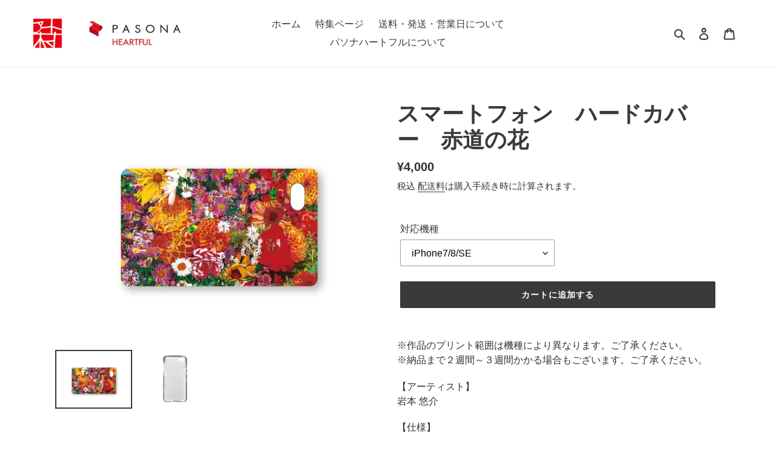

--- FILE ---
content_type: text/html; charset=utf-8
request_url: https://art-mura-onlineshop.com/products/smt002-13a
body_size: 22924
content:
<!doctype html>
<html class="no-js" lang="ja">
<head>
  <meta charset="utf-8">
  <meta http-equiv="X-UA-Compatible" content="IE=edge,chrome=1">
  <meta name="viewport" content="width=device-width,initial-scale=1">
  <meta name="theme-color" content="#3a3a3a">

  <link rel="preconnect" href="https://cdn.shopify.com" crossorigin>
  <link rel="preconnect" href="https://fonts.shopifycdn.com" crossorigin>
  <link rel="preconnect" href="https://monorail-edge.shopifysvc.com"><link rel="preload" href="//art-mura-onlineshop.com/cdn/shop/t/3/assets/theme.css?v=136619971045174987231605754852" as="style">
  <link rel="preload" as="font" href="" type="font/woff2" crossorigin>
  <link rel="preload" as="font" href="" type="font/woff2" crossorigin>
  <link rel="preload" as="font" href="" type="font/woff2" crossorigin>
  <link rel="preload" href="//art-mura-onlineshop.com/cdn/shop/t/3/assets/theme.js?v=20177681164921879581617053289" as="script">
  <link rel="preload" href="//art-mura-onlineshop.com/cdn/shop/t/3/assets/lazysizes.js?v=63098554868324070131604632543" as="script"><link rel="canonical" href="https://art-mura-onlineshop.com/products/smt002-13a"><link rel="shortcut icon" href="//art-mura-onlineshop.com/cdn/shop/files/favicon_32x32.jpg?v=1615321272" type="image/png"><title>スマートフォン　ハードカバー　赤道の花
&ndash; パソナハートフル アート村 Online SHOP</title><meta name="description" content="※作品のプリント範囲は機種により異なります。ご了承ください。※納品まで２週間～３週間かかる場合もございます。ご了承ください。 【アーティスト】岩本 悠介 【仕様】素材：ポリマー樹脂軽くて強度もあり、スマホの背面と側面を保護。表面が滑らかで、ポケットやバッグから 取り出しやすい仕様です。 【対応機種】・iPhone7/8/SE・iPhone7 Plus/8 Plus・iPhone11・iPhone11 Pro・iPhone11 Pro Max・iPhone12 mini・iPhone12/12 Pro・iPhone12 Pro Max・iPhone13 mini・iPhone13・iPhone13 Pro・iPhone13 Pro M"><!-- /snippets/social-meta-tags.liquid -->


<meta property="og:site_name" content="パソナハートフル アート村 Online SHOP">
<meta property="og:url" content="https://art-mura-onlineshop.com/products/smt002-13a">
<meta property="og:title" content="スマートフォン　ハードカバー　赤道の花">
<meta property="og:type" content="product">
<meta property="og:description" content="※作品のプリント範囲は機種により異なります。ご了承ください。※納品まで２週間～３週間かかる場合もございます。ご了承ください。 【アーティスト】岩本 悠介 【仕様】素材：ポリマー樹脂軽くて強度もあり、スマホの背面と側面を保護。表面が滑らかで、ポケットやバッグから 取り出しやすい仕様です。 【対応機種】・iPhone7/8/SE・iPhone7 Plus/8 Plus・iPhone11・iPhone11 Pro・iPhone11 Pro Max・iPhone12 mini・iPhone12/12 Pro・iPhone12 Pro Max・iPhone13 mini・iPhone13・iPhone13 Pro・iPhone13 Pro M"><meta property="og:image" content="http://art-mura-onlineshop.com/cdn/shop/products/smfhc13.jpg?v=1607660523">
  <meta property="og:image:secure_url" content="https://art-mura-onlineshop.com/cdn/shop/products/smfhc13.jpg?v=1607660523">
  <meta property="og:image:width" content="600">
  <meta property="og:image:height" content="450">
  <meta property="og:price:amount" content="4,000">
  <meta property="og:price:currency" content="JPY">



<meta name="twitter:card" content="summary_large_image">
<meta name="twitter:title" content="スマートフォン　ハードカバー　赤道の花">
<meta name="twitter:description" content="※作品のプリント範囲は機種により異なります。ご了承ください。※納品まで２週間～３週間かかる場合もございます。ご了承ください。 【アーティスト】岩本 悠介 【仕様】素材：ポリマー樹脂軽くて強度もあり、スマホの背面と側面を保護。表面が滑らかで、ポケットやバッグから 取り出しやすい仕様です。 【対応機種】・iPhone7/8/SE・iPhone7 Plus/8 Plus・iPhone11・iPhone11 Pro・iPhone11 Pro Max・iPhone12 mini・iPhone12/12 Pro・iPhone12 Pro Max・iPhone13 mini・iPhone13・iPhone13 Pro・iPhone13 Pro M">

  
<style data-shopify>
:root {
    --color-text: #3a3a3a;
    --color-text-rgb: 58, 58, 58;
    --color-body-text: #333232;
    --color-sale-text: #EA0606;
    --color-small-button-text-border: #3a3a3a;
    --color-text-field: #ffffff;
    --color-text-field-text: #000000;
    --color-text-field-text-rgb: 0, 0, 0;

    --color-btn-primary: #3a3a3a;
    --color-btn-primary-darker: #212121;
    --color-btn-primary-text: #ffffff;

    --color-blankstate: rgba(51, 50, 50, 0.35);
    --color-blankstate-border: rgba(51, 50, 50, 0.2);
    --color-blankstate-background: rgba(51, 50, 50, 0.1);

    --color-text-focus:#606060;
    --color-overlay-text-focus:#e6e6e6;
    --color-btn-primary-focus:#606060;
    --color-btn-social-focus:#d2d2d2;
    --color-small-button-text-border-focus:#606060;
    --predictive-search-focus:#f2f2f2;

    --color-body: #ffffff;
    --color-bg: #ffffff;
    --color-bg-rgb: 255, 255, 255;
    --color-bg-alt: rgba(51, 50, 50, 0.05);
    --color-bg-currency-selector: rgba(51, 50, 50, 0.2);

    --color-overlay-title-text: #ffffff;
    --color-image-overlay: #685858;
    --color-image-overlay-rgb: 104, 88, 88;--opacity-image-overlay: 0.1;--hover-overlay-opacity: 0.5;

    --color-border: #ebebeb;
    --color-border-form: #9e9d9d;
    --color-border-form-darker: #858383;

    --svg-select-icon: url(//art-mura-onlineshop.com/cdn/shop/t/3/assets/ico-select.svg?v=29003672709104678581604632563);
    --slick-img-url: url(//art-mura-onlineshop.com/cdn/shop/t/3/assets/ajax-loader.gif?v=41356863302472015721604632541);

    --font-weight-body--bold: 700;
    --font-weight-body--bolder: 700;

    --font-stack-header: Helvetica, Arial, sans-serif;
    --font-style-header: normal;
    --font-weight-header: 700;

    --font-stack-body: Helvetica, Arial, sans-serif;
    --font-style-body: normal;
    --font-weight-body: 400;

    --font-size-header: 27;

    --font-size-base: 16;

    --font-h1-desktop: 36;
    --font-h1-mobile: 33;
    --font-h2-desktop: 21;
    --font-h2-mobile: 18;
    --font-h3-mobile: 21;
    --font-h4-desktop: 18;
    --font-h4-mobile: 16;
    --font-h5-desktop: 15;
    --font-h5-mobile: 14;
    --font-h6-desktop: 14;
    --font-h6-mobile: 13;

    --font-mega-title-large-desktop: 67;

    --font-rich-text-large: 18;
    --font-rich-text-small: 14;

    
--color-video-bg: #f2f2f2;

    
    --global-color-image-loader-primary: rgba(58, 58, 58, 0.06);
    --global-color-image-loader-secondary: rgba(58, 58, 58, 0.12);
  }
</style>


  <style>*,::after,::before{box-sizing:border-box}body{margin:0}body,html{background-color:var(--color-body)}body,button{font-size:calc(var(--font-size-base) * 1px);font-family:var(--font-stack-body);font-style:var(--font-style-body);font-weight:var(--font-weight-body);color:var(--color-text);line-height:1.5}body,button{-webkit-font-smoothing:antialiased;-webkit-text-size-adjust:100%}.border-bottom{border-bottom:1px solid var(--color-border)}.btn--link{background-color:transparent;border:0;margin:0;color:var(--color-text);text-align:left}.text-right{text-align:right}.icon{display:inline-block;width:20px;height:20px;vertical-align:middle;fill:currentColor}.icon__fallback-text,.visually-hidden{position:absolute!important;overflow:hidden;clip:rect(0 0 0 0);height:1px;width:1px;margin:-1px;padding:0;border:0}svg.icon:not(.icon--full-color) circle,svg.icon:not(.icon--full-color) ellipse,svg.icon:not(.icon--full-color) g,svg.icon:not(.icon--full-color) line,svg.icon:not(.icon--full-color) path,svg.icon:not(.icon--full-color) polygon,svg.icon:not(.icon--full-color) polyline,svg.icon:not(.icon--full-color) rect,symbol.icon:not(.icon--full-color) circle,symbol.icon:not(.icon--full-color) ellipse,symbol.icon:not(.icon--full-color) g,symbol.icon:not(.icon--full-color) line,symbol.icon:not(.icon--full-color) path,symbol.icon:not(.icon--full-color) polygon,symbol.icon:not(.icon--full-color) polyline,symbol.icon:not(.icon--full-color) rect{fill:inherit;stroke:inherit}li{list-style:none}.list--inline{padding:0;margin:0}.list--inline>li{display:inline-block;margin-bottom:0;vertical-align:middle}a{color:var(--color-text);text-decoration:none}.h1,.h2,h1,h2{margin:0 0 17.5px;font-family:var(--font-stack-header);font-style:var(--font-style-header);font-weight:var(--font-weight-header);line-height:1.2;overflow-wrap:break-word;word-wrap:break-word}.h1 a,.h2 a,h1 a,h2 a{color:inherit;text-decoration:none;font-weight:inherit}.h1,h1{font-size:calc(((var(--font-h1-desktop))/ (var(--font-size-base))) * 1em);text-transform:none;letter-spacing:0}@media only screen and (max-width:749px){.h1,h1{font-size:calc(((var(--font-h1-mobile))/ (var(--font-size-base))) * 1em)}}.h2,h2{font-size:calc(((var(--font-h2-desktop))/ (var(--font-size-base))) * 1em);text-transform:uppercase;letter-spacing:.1em}@media only screen and (max-width:749px){.h2,h2{font-size:calc(((var(--font-h2-mobile))/ (var(--font-size-base))) * 1em)}}p{color:var(--color-body-text);margin:0 0 19.44444px}@media only screen and (max-width:749px){p{font-size:calc(((var(--font-size-base) - 1)/ (var(--font-size-base))) * 1em)}}p:last-child{margin-bottom:0}@media only screen and (max-width:749px){.small--hide{display:none!important}}.grid{list-style:none;margin:0;padding:0;margin-left:-30px}.grid::after{content:'';display:table;clear:both}@media only screen and (max-width:749px){.grid{margin-left:-22px}}.grid::after{content:'';display:table;clear:both}.grid--no-gutters{margin-left:0}.grid--no-gutters .grid__item{padding-left:0}.grid--table{display:table;table-layout:fixed;width:100%}.grid--table>.grid__item{float:none;display:table-cell;vertical-align:middle}.grid__item{float:left;padding-left:30px;width:100%}@media only screen and (max-width:749px){.grid__item{padding-left:22px}}.grid__item[class*="--push"]{position:relative}@media only screen and (min-width:750px){.medium-up--one-quarter{width:25%}.medium-up--push-one-third{width:33.33%}.medium-up--one-half{width:50%}.medium-up--push-one-third{left:33.33%;position:relative}}.site-header{position:relative;background-color:var(--color-body)}@media only screen and (max-width:749px){.site-header{border-bottom:1px solid var(--color-border)}}@media only screen and (min-width:750px){.site-header{padding:0 55px}.site-header.logo--center{padding-top:30px}}.site-header__logo{margin:15px 0}.logo-align--center .site-header__logo{text-align:center;margin:0 auto}@media only screen and (max-width:749px){.logo-align--center .site-header__logo{text-align:left;margin:15px 0}}@media only screen and (max-width:749px){.site-header__logo{padding-left:22px;text-align:left}.site-header__logo img{margin:0}}.site-header__logo-link{display:inline-block;word-break:break-word}@media only screen and (min-width:750px){.logo-align--center .site-header__logo-link{margin:0 auto}}.site-header__logo-image{display:block}@media only screen and (min-width:750px){.site-header__logo-image{margin:0 auto}}.site-header__logo-image img{width:100%}.site-header__logo-image--centered img{margin:0 auto}.site-header__logo img{display:block}.site-header__icons{position:relative;white-space:nowrap}@media only screen and (max-width:749px){.site-header__icons{width:auto;padding-right:13px}.site-header__icons .btn--link,.site-header__icons .site-header__cart{font-size:calc(((var(--font-size-base))/ (var(--font-size-base))) * 1em)}}.site-header__icons-wrapper{position:relative;display:-webkit-flex;display:-ms-flexbox;display:flex;width:100%;-ms-flex-align:center;-webkit-align-items:center;-moz-align-items:center;-ms-align-items:center;-o-align-items:center;align-items:center;-webkit-justify-content:flex-end;-ms-justify-content:flex-end;justify-content:flex-end}.site-header__account,.site-header__cart,.site-header__search{position:relative}.site-header__search.site-header__icon{display:none}@media only screen and (min-width:1400px){.site-header__search.site-header__icon{display:block}}.site-header__search-toggle{display:block}@media only screen and (min-width:750px){.site-header__account,.site-header__cart{padding:10px 11px}}.site-header__cart-title,.site-header__search-title{position:absolute!important;overflow:hidden;clip:rect(0 0 0 0);height:1px;width:1px;margin:-1px;padding:0;border:0;display:block;vertical-align:middle}.site-header__cart-title{margin-right:3px}.site-header__cart-count{display:flex;align-items:center;justify-content:center;position:absolute;right:.4rem;top:.2rem;font-weight:700;background-color:var(--color-btn-primary);color:var(--color-btn-primary-text);border-radius:50%;min-width:1em;height:1em}.site-header__cart-count span{font-family:HelveticaNeue,"Helvetica Neue",Helvetica,Arial,sans-serif;font-size:calc(11em / 16);line-height:1}@media only screen and (max-width:749px){.site-header__cart-count{top:calc(7em / 16);right:0;border-radius:50%;min-width:calc(19em / 16);height:calc(19em / 16)}}@media only screen and (max-width:749px){.site-header__cart-count span{padding:.25em calc(6em / 16);font-size:12px}}.site-header__menu{display:none}@media only screen and (max-width:749px){.site-header__icon{display:inline-block;vertical-align:middle;padding:10px 11px;margin:0}}@media only screen and (min-width:750px){.site-header__icon .icon-search{margin-right:3px}}.announcement-bar{z-index:10;position:relative;text-align:center;border-bottom:1px solid transparent;padding:2px}.announcement-bar__link{display:block}.announcement-bar__message{display:block;padding:11px 22px;font-size:calc(((16)/ (var(--font-size-base))) * 1em);font-weight:var(--font-weight-header)}@media only screen and (min-width:750px){.announcement-bar__message{padding-left:55px;padding-right:55px}}.site-nav{position:relative;padding:0;text-align:center;margin:25px 0}.site-nav a{padding:3px 10px}.site-nav__link{display:block;white-space:nowrap}.site-nav--centered .site-nav__link{padding-top:0}.site-nav__link .icon-chevron-down{width:calc(8em / 16);height:calc(8em / 16);margin-left:.5rem}.site-nav__label{border-bottom:1px solid transparent}.site-nav__link--active .site-nav__label{border-bottom-color:var(--color-text)}.site-nav__link--button{border:none;background-color:transparent;padding:3px 10px}.site-header__mobile-nav{z-index:11;position:relative;background-color:var(--color-body)}@media only screen and (max-width:749px){.site-header__mobile-nav{display:-webkit-flex;display:-ms-flexbox;display:flex;width:100%;-ms-flex-align:center;-webkit-align-items:center;-moz-align-items:center;-ms-align-items:center;-o-align-items:center;align-items:center}}.mobile-nav--open .icon-close{display:none}.main-content{opacity:0}.main-content .shopify-section{display:none}.main-content .shopify-section:first-child{display:inherit}.critical-hidden{display:none}</style>

  <script>
    window.performance.mark('debut:theme_stylesheet_loaded.start');

    function onLoadStylesheet() {
      performance.mark('debut:theme_stylesheet_loaded.end');
      performance.measure('debut:theme_stylesheet_loaded', 'debut:theme_stylesheet_loaded.start', 'debut:theme_stylesheet_loaded.end');

      var url = "//art-mura-onlineshop.com/cdn/shop/t/3/assets/theme.css?v=136619971045174987231605754852";
      var link = document.querySelector('link[href="' + url + '"]');
      link.loaded = true;
      link.dispatchEvent(new Event('load'));
    }
  </script>

  <link rel="stylesheet" href="//art-mura-onlineshop.com/cdn/shop/t/3/assets/theme.css?v=136619971045174987231605754852" type="text/css" media="print" onload="this.media='all';onLoadStylesheet()">

  <style>
    
    
    
    
    
    
  </style>

  <script>
    var theme = {
      breakpoints: {
        medium: 750,
        large: 990,
        widescreen: 1400
      },
      strings: {
        addToCart: "カートに追加する",
        soldOut: "売り切れ",
        unavailable: "お取り扱いできません",
        regularPrice: "通常価格",
        salePrice: "販売価格",
        sale: "セール",
        fromLowestPrice: "[price]から",
        vendor: "販売元",
        showMore: "さらに表示する",
        showLess: "表示を減らす",
        searchFor: "検索する",
        addressError: "住所を調べる際にエラーが発生しました",
        addressNoResults: "その住所は見つかりませんでした",
        addressQueryLimit: "Google APIの使用量の制限を超えました。\u003ca href=\"https:\/\/developers.google.com\/maps\/premium\/usage-limits\"\u003eプレミアムプラン\u003c\/a\u003eへのアップグレードをご検討ください。",
        authError: "あなたのGoogle Mapsのアカウント認証で問題が発生しました。",
        newWindow: "新しいウィンドウで開く",
        external: "外部のウェブサイトに移動します。",
        newWindowExternal: "外部のウェブサイトを新しいウィンドウで開く",
        removeLabel: "[product] を削除する",
        update: "アップデート",
        quantity: "数量",
        discountedTotal: "ディスカウント合計",
        regularTotal: "通常合計",
        priceColumn: "ディスカウントの詳細については価格列を参照してください。",
        quantityMinimumMessage: "数量は1以上でなければなりません",
        cartError: "お客様のカートをアップデートするときにエラーが発生しました。再度お試しください。",
        removedItemMessage: "カートから \u003cspan class=\"cart__removed-product-details\"\u003e([quantity]) 個の[link]\u003c\/span\u003eが消去されました。",
        unitPrice: "単価",
        unitPriceSeparator: "あたり",
        oneCartCount: "1個のアイテム",
        otherCartCount: "[count]個のアイテム",
        quantityLabel: "数量: [count]",
        products: "商品",
        loading: "読み込んでいます",
        number_of_results: "[result_number]\/[results_count]",
        number_of_results_found: "[results_count]件の結果が見つかりました",
        one_result_found: "1件の結果が見つかりました"
      },
      moneyFormat: "¥{{amount_no_decimals}}",
      moneyFormatWithCurrency: "¥{{amount_no_decimals}} JPY",
      settings: {
        predictiveSearchEnabled: true,
        predictiveSearchShowPrice: false,
        predictiveSearchShowVendor: false
      },
      stylesheet: "//art-mura-onlineshop.com/cdn/shop/t/3/assets/theme.css?v=136619971045174987231605754852"
    }

    document.documentElement.className = document.documentElement.className.replace('no-js', 'js');
  </script><script src="//art-mura-onlineshop.com/cdn/shop/t/3/assets/theme.js?v=20177681164921879581617053289" defer="defer"></script>
  <script src="//art-mura-onlineshop.com/cdn/shop/t/3/assets/lazysizes.js?v=63098554868324070131604632543" async="async"></script>

  <script type="text/javascript">
    if (window.MSInputMethodContext && document.documentMode) {
      var scripts = document.getElementsByTagName('script')[0];
      var polyfill = document.createElement("script");
      polyfill.defer = true;
      polyfill.src = "//art-mura-onlineshop.com/cdn/shop/t/3/assets/ie11CustomProperties.min.js?v=146208399201472936201604632542";

      scripts.parentNode.insertBefore(polyfill, scripts);
    }
  </script>

  <script>window.performance && window.performance.mark && window.performance.mark('shopify.content_for_header.start');</script><meta name="facebook-domain-verification" content="pqprpaqr739ll14znn5ku9saygumic">
<meta id="shopify-digital-wallet" name="shopify-digital-wallet" content="/45061505189/digital_wallets/dialog">
<link rel="alternate" hreflang="x-default" href="https://art-mura-onlineshop.com/products/smt002-13a">
<link rel="alternate" hreflang="ja" href="https://art-mura-onlineshop.com/products/smt002-13a">
<link rel="alternate" hreflang="jv" href="https://art-mura-onlineshop.com/jv/products/smt002-13a">
<link rel="alternate" type="application/json+oembed" href="https://art-mura-onlineshop.com/products/smt002-13a.oembed">
<script async="async" src="/checkouts/internal/preloads.js?locale=ja-JP"></script>
<script id="shopify-features" type="application/json">{"accessToken":"1adf08c52a30063ba22c4707554491da","betas":["rich-media-storefront-analytics"],"domain":"art-mura-onlineshop.com","predictiveSearch":false,"shopId":45061505189,"locale":"ja"}</script>
<script>var Shopify = Shopify || {};
Shopify.shop = "art-mura.myshopify.com";
Shopify.locale = "ja";
Shopify.currency = {"active":"JPY","rate":"1.0"};
Shopify.country = "JP";
Shopify.theme = {"name":"本番_20201222","id":115338576037,"schema_name":"Debut","schema_version":"17.12.1","theme_store_id":796,"role":"main"};
Shopify.theme.handle = "null";
Shopify.theme.style = {"id":null,"handle":null};
Shopify.cdnHost = "art-mura-onlineshop.com/cdn";
Shopify.routes = Shopify.routes || {};
Shopify.routes.root = "/";</script>
<script type="module">!function(o){(o.Shopify=o.Shopify||{}).modules=!0}(window);</script>
<script>!function(o){function n(){var o=[];function n(){o.push(Array.prototype.slice.apply(arguments))}return n.q=o,n}var t=o.Shopify=o.Shopify||{};t.loadFeatures=n(),t.autoloadFeatures=n()}(window);</script>
<script id="shop-js-analytics" type="application/json">{"pageType":"product"}</script>
<script defer="defer" async type="module" src="//art-mura-onlineshop.com/cdn/shopifycloud/shop-js/modules/v2/client.init-shop-cart-sync_CZKilf07.ja.esm.js"></script>
<script defer="defer" async type="module" src="//art-mura-onlineshop.com/cdn/shopifycloud/shop-js/modules/v2/chunk.common_rlhnONO2.esm.js"></script>
<script type="module">
  await import("//art-mura-onlineshop.com/cdn/shopifycloud/shop-js/modules/v2/client.init-shop-cart-sync_CZKilf07.ja.esm.js");
await import("//art-mura-onlineshop.com/cdn/shopifycloud/shop-js/modules/v2/chunk.common_rlhnONO2.esm.js");

  window.Shopify.SignInWithShop?.initShopCartSync?.({"fedCMEnabled":true,"windoidEnabled":true});

</script>
<script>(function() {
  var isLoaded = false;
  function asyncLoad() {
    if (isLoaded) return;
    isLoaded = true;
    var urls = ["https:\/\/documents-app.mixlogue.jp\/scripts\/ue87f9sf8e7rd.min.js?shop=art-mura.myshopify.com"];
    for (var i = 0; i < urls.length; i++) {
      var s = document.createElement('script');
      s.type = 'text/javascript';
      s.async = true;
      s.src = urls[i];
      var x = document.getElementsByTagName('script')[0];
      x.parentNode.insertBefore(s, x);
    }
  };
  if(window.attachEvent) {
    window.attachEvent('onload', asyncLoad);
  } else {
    window.addEventListener('load', asyncLoad, false);
  }
})();</script>
<script id="__st">var __st={"a":45061505189,"offset":32400,"reqid":"94d214ad-1bdd-4400-b550-8ef63a8045dd-1769031677","pageurl":"art-mura-onlineshop.com\/products\/smt002-13a","u":"c5345c9d05c1","p":"product","rtyp":"product","rid":5996020334757};</script>
<script>window.ShopifyPaypalV4VisibilityTracking = true;</script>
<script id="captcha-bootstrap">!function(){'use strict';const t='contact',e='account',n='new_comment',o=[[t,t],['blogs',n],['comments',n],[t,'customer']],c=[[e,'customer_login'],[e,'guest_login'],[e,'recover_customer_password'],[e,'create_customer']],r=t=>t.map((([t,e])=>`form[action*='/${t}']:not([data-nocaptcha='true']) input[name='form_type'][value='${e}']`)).join(','),a=t=>()=>t?[...document.querySelectorAll(t)].map((t=>t.form)):[];function s(){const t=[...o],e=r(t);return a(e)}const i='password',u='form_key',d=['recaptcha-v3-token','g-recaptcha-response','h-captcha-response',i],f=()=>{try{return window.sessionStorage}catch{return}},m='__shopify_v',_=t=>t.elements[u];function p(t,e,n=!1){try{const o=window.sessionStorage,c=JSON.parse(o.getItem(e)),{data:r}=function(t){const{data:e,action:n}=t;return t[m]||n?{data:e,action:n}:{data:t,action:n}}(c);for(const[e,n]of Object.entries(r))t.elements[e]&&(t.elements[e].value=n);n&&o.removeItem(e)}catch(o){console.error('form repopulation failed',{error:o})}}const l='form_type',E='cptcha';function T(t){t.dataset[E]=!0}const w=window,h=w.document,L='Shopify',v='ce_forms',y='captcha';let A=!1;((t,e)=>{const n=(g='f06e6c50-85a8-45c8-87d0-21a2b65856fe',I='https://cdn.shopify.com/shopifycloud/storefront-forms-hcaptcha/ce_storefront_forms_captcha_hcaptcha.v1.5.2.iife.js',D={infoText:'hCaptchaによる保護',privacyText:'プライバシー',termsText:'利用規約'},(t,e,n)=>{const o=w[L][v],c=o.bindForm;if(c)return c(t,g,e,D).then(n);var r;o.q.push([[t,g,e,D],n]),r=I,A||(h.body.append(Object.assign(h.createElement('script'),{id:'captcha-provider',async:!0,src:r})),A=!0)});var g,I,D;w[L]=w[L]||{},w[L][v]=w[L][v]||{},w[L][v].q=[],w[L][y]=w[L][y]||{},w[L][y].protect=function(t,e){n(t,void 0,e),T(t)},Object.freeze(w[L][y]),function(t,e,n,w,h,L){const[v,y,A,g]=function(t,e,n){const i=e?o:[],u=t?c:[],d=[...i,...u],f=r(d),m=r(i),_=r(d.filter((([t,e])=>n.includes(e))));return[a(f),a(m),a(_),s()]}(w,h,L),I=t=>{const e=t.target;return e instanceof HTMLFormElement?e:e&&e.form},D=t=>v().includes(t);t.addEventListener('submit',(t=>{const e=I(t);if(!e)return;const n=D(e)&&!e.dataset.hcaptchaBound&&!e.dataset.recaptchaBound,o=_(e),c=g().includes(e)&&(!o||!o.value);(n||c)&&t.preventDefault(),c&&!n&&(function(t){try{if(!f())return;!function(t){const e=f();if(!e)return;const n=_(t);if(!n)return;const o=n.value;o&&e.removeItem(o)}(t);const e=Array.from(Array(32),(()=>Math.random().toString(36)[2])).join('');!function(t,e){_(t)||t.append(Object.assign(document.createElement('input'),{type:'hidden',name:u})),t.elements[u].value=e}(t,e),function(t,e){const n=f();if(!n)return;const o=[...t.querySelectorAll(`input[type='${i}']`)].map((({name:t})=>t)),c=[...d,...o],r={};for(const[a,s]of new FormData(t).entries())c.includes(a)||(r[a]=s);n.setItem(e,JSON.stringify({[m]:1,action:t.action,data:r}))}(t,e)}catch(e){console.error('failed to persist form',e)}}(e),e.submit())}));const S=(t,e)=>{t&&!t.dataset[E]&&(n(t,e.some((e=>e===t))),T(t))};for(const o of['focusin','change'])t.addEventListener(o,(t=>{const e=I(t);D(e)&&S(e,y())}));const B=e.get('form_key'),M=e.get(l),P=B&&M;t.addEventListener('DOMContentLoaded',(()=>{const t=y();if(P)for(const e of t)e.elements[l].value===M&&p(e,B);[...new Set([...A(),...v().filter((t=>'true'===t.dataset.shopifyCaptcha))])].forEach((e=>S(e,t)))}))}(h,new URLSearchParams(w.location.search),n,t,e,['guest_login'])})(!0,!0)}();</script>
<script integrity="sha256-4kQ18oKyAcykRKYeNunJcIwy7WH5gtpwJnB7kiuLZ1E=" data-source-attribution="shopify.loadfeatures" defer="defer" src="//art-mura-onlineshop.com/cdn/shopifycloud/storefront/assets/storefront/load_feature-a0a9edcb.js" crossorigin="anonymous"></script>
<script data-source-attribution="shopify.dynamic_checkout.dynamic.init">var Shopify=Shopify||{};Shopify.PaymentButton=Shopify.PaymentButton||{isStorefrontPortableWallets:!0,init:function(){window.Shopify.PaymentButton.init=function(){};var t=document.createElement("script");t.src="https://art-mura-onlineshop.com/cdn/shopifycloud/portable-wallets/latest/portable-wallets.ja.js",t.type="module",document.head.appendChild(t)}};
</script>
<script data-source-attribution="shopify.dynamic_checkout.buyer_consent">
  function portableWalletsHideBuyerConsent(e){var t=document.getElementById("shopify-buyer-consent"),n=document.getElementById("shopify-subscription-policy-button");t&&n&&(t.classList.add("hidden"),t.setAttribute("aria-hidden","true"),n.removeEventListener("click",e))}function portableWalletsShowBuyerConsent(e){var t=document.getElementById("shopify-buyer-consent"),n=document.getElementById("shopify-subscription-policy-button");t&&n&&(t.classList.remove("hidden"),t.removeAttribute("aria-hidden"),n.addEventListener("click",e))}window.Shopify?.PaymentButton&&(window.Shopify.PaymentButton.hideBuyerConsent=portableWalletsHideBuyerConsent,window.Shopify.PaymentButton.showBuyerConsent=portableWalletsShowBuyerConsent);
</script>
<script data-source-attribution="shopify.dynamic_checkout.cart.bootstrap">document.addEventListener("DOMContentLoaded",(function(){function t(){return document.querySelector("shopify-accelerated-checkout-cart, shopify-accelerated-checkout")}if(t())Shopify.PaymentButton.init();else{new MutationObserver((function(e,n){t()&&(Shopify.PaymentButton.init(),n.disconnect())})).observe(document.body,{childList:!0,subtree:!0})}}));
</script>
<script id='scb4127' type='text/javascript' async='' src='https://art-mura-onlineshop.com/cdn/shopifycloud/privacy-banner/storefront-banner.js'></script>
<script>window.performance && window.performance.mark && window.performance.mark('shopify.content_for_header.end');</script>
<link href="https://monorail-edge.shopifysvc.com" rel="dns-prefetch">
<script>(function(){if ("sendBeacon" in navigator && "performance" in window) {try {var session_token_from_headers = performance.getEntriesByType('navigation')[0].serverTiming.find(x => x.name == '_s').description;} catch {var session_token_from_headers = undefined;}var session_cookie_matches = document.cookie.match(/_shopify_s=([^;]*)/);var session_token_from_cookie = session_cookie_matches && session_cookie_matches.length === 2 ? session_cookie_matches[1] : "";var session_token = session_token_from_headers || session_token_from_cookie || "";function handle_abandonment_event(e) {var entries = performance.getEntries().filter(function(entry) {return /monorail-edge.shopifysvc.com/.test(entry.name);});if (!window.abandonment_tracked && entries.length === 0) {window.abandonment_tracked = true;var currentMs = Date.now();var navigation_start = performance.timing.navigationStart;var payload = {shop_id: 45061505189,url: window.location.href,navigation_start,duration: currentMs - navigation_start,session_token,page_type: "product"};window.navigator.sendBeacon("https://monorail-edge.shopifysvc.com/v1/produce", JSON.stringify({schema_id: "online_store_buyer_site_abandonment/1.1",payload: payload,metadata: {event_created_at_ms: currentMs,event_sent_at_ms: currentMs}}));}}window.addEventListener('pagehide', handle_abandonment_event);}}());</script>
<script id="web-pixels-manager-setup">(function e(e,d,r,n,o){if(void 0===o&&(o={}),!Boolean(null===(a=null===(i=window.Shopify)||void 0===i?void 0:i.analytics)||void 0===a?void 0:a.replayQueue)){var i,a;window.Shopify=window.Shopify||{};var t=window.Shopify;t.analytics=t.analytics||{};var s=t.analytics;s.replayQueue=[],s.publish=function(e,d,r){return s.replayQueue.push([e,d,r]),!0};try{self.performance.mark("wpm:start")}catch(e){}var l=function(){var e={modern:/Edge?\/(1{2}[4-9]|1[2-9]\d|[2-9]\d{2}|\d{4,})\.\d+(\.\d+|)|Firefox\/(1{2}[4-9]|1[2-9]\d|[2-9]\d{2}|\d{4,})\.\d+(\.\d+|)|Chrom(ium|e)\/(9{2}|\d{3,})\.\d+(\.\d+|)|(Maci|X1{2}).+ Version\/(15\.\d+|(1[6-9]|[2-9]\d|\d{3,})\.\d+)([,.]\d+|)( \(\w+\)|)( Mobile\/\w+|) Safari\/|Chrome.+OPR\/(9{2}|\d{3,})\.\d+\.\d+|(CPU[ +]OS|iPhone[ +]OS|CPU[ +]iPhone|CPU IPhone OS|CPU iPad OS)[ +]+(15[._]\d+|(1[6-9]|[2-9]\d|\d{3,})[._]\d+)([._]\d+|)|Android:?[ /-](13[3-9]|1[4-9]\d|[2-9]\d{2}|\d{4,})(\.\d+|)(\.\d+|)|Android.+Firefox\/(13[5-9]|1[4-9]\d|[2-9]\d{2}|\d{4,})\.\d+(\.\d+|)|Android.+Chrom(ium|e)\/(13[3-9]|1[4-9]\d|[2-9]\d{2}|\d{4,})\.\d+(\.\d+|)|SamsungBrowser\/([2-9]\d|\d{3,})\.\d+/,legacy:/Edge?\/(1[6-9]|[2-9]\d|\d{3,})\.\d+(\.\d+|)|Firefox\/(5[4-9]|[6-9]\d|\d{3,})\.\d+(\.\d+|)|Chrom(ium|e)\/(5[1-9]|[6-9]\d|\d{3,})\.\d+(\.\d+|)([\d.]+$|.*Safari\/(?![\d.]+ Edge\/[\d.]+$))|(Maci|X1{2}).+ Version\/(10\.\d+|(1[1-9]|[2-9]\d|\d{3,})\.\d+)([,.]\d+|)( \(\w+\)|)( Mobile\/\w+|) Safari\/|Chrome.+OPR\/(3[89]|[4-9]\d|\d{3,})\.\d+\.\d+|(CPU[ +]OS|iPhone[ +]OS|CPU[ +]iPhone|CPU IPhone OS|CPU iPad OS)[ +]+(10[._]\d+|(1[1-9]|[2-9]\d|\d{3,})[._]\d+)([._]\d+|)|Android:?[ /-](13[3-9]|1[4-9]\d|[2-9]\d{2}|\d{4,})(\.\d+|)(\.\d+|)|Mobile Safari.+OPR\/([89]\d|\d{3,})\.\d+\.\d+|Android.+Firefox\/(13[5-9]|1[4-9]\d|[2-9]\d{2}|\d{4,})\.\d+(\.\d+|)|Android.+Chrom(ium|e)\/(13[3-9]|1[4-9]\d|[2-9]\d{2}|\d{4,})\.\d+(\.\d+|)|Android.+(UC? ?Browser|UCWEB|U3)[ /]?(15\.([5-9]|\d{2,})|(1[6-9]|[2-9]\d|\d{3,})\.\d+)\.\d+|SamsungBrowser\/(5\.\d+|([6-9]|\d{2,})\.\d+)|Android.+MQ{2}Browser\/(14(\.(9|\d{2,})|)|(1[5-9]|[2-9]\d|\d{3,})(\.\d+|))(\.\d+|)|K[Aa][Ii]OS\/(3\.\d+|([4-9]|\d{2,})\.\d+)(\.\d+|)/},d=e.modern,r=e.legacy,n=navigator.userAgent;return n.match(d)?"modern":n.match(r)?"legacy":"unknown"}(),u="modern"===l?"modern":"legacy",c=(null!=n?n:{modern:"",legacy:""})[u],f=function(e){return[e.baseUrl,"/wpm","/b",e.hashVersion,"modern"===e.buildTarget?"m":"l",".js"].join("")}({baseUrl:d,hashVersion:r,buildTarget:u}),m=function(e){var d=e.version,r=e.bundleTarget,n=e.surface,o=e.pageUrl,i=e.monorailEndpoint;return{emit:function(e){var a=e.status,t=e.errorMsg,s=(new Date).getTime(),l=JSON.stringify({metadata:{event_sent_at_ms:s},events:[{schema_id:"web_pixels_manager_load/3.1",payload:{version:d,bundle_target:r,page_url:o,status:a,surface:n,error_msg:t},metadata:{event_created_at_ms:s}}]});if(!i)return console&&console.warn&&console.warn("[Web Pixels Manager] No Monorail endpoint provided, skipping logging."),!1;try{return self.navigator.sendBeacon.bind(self.navigator)(i,l)}catch(e){}var u=new XMLHttpRequest;try{return u.open("POST",i,!0),u.setRequestHeader("Content-Type","text/plain"),u.send(l),!0}catch(e){return console&&console.warn&&console.warn("[Web Pixels Manager] Got an unhandled error while logging to Monorail."),!1}}}}({version:r,bundleTarget:l,surface:e.surface,pageUrl:self.location.href,monorailEndpoint:e.monorailEndpoint});try{o.browserTarget=l,function(e){var d=e.src,r=e.async,n=void 0===r||r,o=e.onload,i=e.onerror,a=e.sri,t=e.scriptDataAttributes,s=void 0===t?{}:t,l=document.createElement("script"),u=document.querySelector("head"),c=document.querySelector("body");if(l.async=n,l.src=d,a&&(l.integrity=a,l.crossOrigin="anonymous"),s)for(var f in s)if(Object.prototype.hasOwnProperty.call(s,f))try{l.dataset[f]=s[f]}catch(e){}if(o&&l.addEventListener("load",o),i&&l.addEventListener("error",i),u)u.appendChild(l);else{if(!c)throw new Error("Did not find a head or body element to append the script");c.appendChild(l)}}({src:f,async:!0,onload:function(){if(!function(){var e,d;return Boolean(null===(d=null===(e=window.Shopify)||void 0===e?void 0:e.analytics)||void 0===d?void 0:d.initialized)}()){var d=window.webPixelsManager.init(e)||void 0;if(d){var r=window.Shopify.analytics;r.replayQueue.forEach((function(e){var r=e[0],n=e[1],o=e[2];d.publishCustomEvent(r,n,o)})),r.replayQueue=[],r.publish=d.publishCustomEvent,r.visitor=d.visitor,r.initialized=!0}}},onerror:function(){return m.emit({status:"failed",errorMsg:"".concat(f," has failed to load")})},sri:function(e){var d=/^sha384-[A-Za-z0-9+/=]+$/;return"string"==typeof e&&d.test(e)}(c)?c:"",scriptDataAttributes:o}),m.emit({status:"loading"})}catch(e){m.emit({status:"failed",errorMsg:(null==e?void 0:e.message)||"Unknown error"})}}})({shopId: 45061505189,storefrontBaseUrl: "https://art-mura-onlineshop.com",extensionsBaseUrl: "https://extensions.shopifycdn.com/cdn/shopifycloud/web-pixels-manager",monorailEndpoint: "https://monorail-edge.shopifysvc.com/unstable/produce_batch",surface: "storefront-renderer",enabledBetaFlags: ["2dca8a86"],webPixelsConfigList: [{"id":"217546917","configuration":"{\"pixel_id\":\"6987616824599916\",\"pixel_type\":\"facebook_pixel\",\"metaapp_system_user_token\":\"-\"}","eventPayloadVersion":"v1","runtimeContext":"OPEN","scriptVersion":"ca16bc87fe92b6042fbaa3acc2fbdaa6","type":"APP","apiClientId":2329312,"privacyPurposes":["ANALYTICS","MARKETING","SALE_OF_DATA"],"dataSharingAdjustments":{"protectedCustomerApprovalScopes":["read_customer_address","read_customer_email","read_customer_name","read_customer_personal_data","read_customer_phone"]}},{"id":"shopify-app-pixel","configuration":"{}","eventPayloadVersion":"v1","runtimeContext":"STRICT","scriptVersion":"0450","apiClientId":"shopify-pixel","type":"APP","privacyPurposes":["ANALYTICS","MARKETING"]},{"id":"shopify-custom-pixel","eventPayloadVersion":"v1","runtimeContext":"LAX","scriptVersion":"0450","apiClientId":"shopify-pixel","type":"CUSTOM","privacyPurposes":["ANALYTICS","MARKETING"]}],isMerchantRequest: false,initData: {"shop":{"name":"パソナハートフル アート村 Online SHOP","paymentSettings":{"currencyCode":"JPY"},"myshopifyDomain":"art-mura.myshopify.com","countryCode":"JP","storefrontUrl":"https:\/\/art-mura-onlineshop.com"},"customer":null,"cart":null,"checkout":null,"productVariants":[{"price":{"amount":4000.0,"currencyCode":"JPY"},"product":{"title":"スマートフォン　ハードカバー　赤道の花","vendor":"アート村 Online SHOP","id":"5996020334757","untranslatedTitle":"スマートフォン　ハードカバー　赤道の花","url":"\/products\/smt002-13a","type":"スマホハードカバー"},"id":"42370499903653","image":{"src":"\/\/art-mura-onlineshop.com\/cdn\/shop\/products\/smfhc13.jpg?v=1607660523"},"sku":"A000302","title":"iPhone7\/8\/SE","untranslatedTitle":"iPhone7\/8\/SE"},{"price":{"amount":4000.0,"currencyCode":"JPY"},"product":{"title":"スマートフォン　ハードカバー　赤道の花","vendor":"アート村 Online SHOP","id":"5996020334757","untranslatedTitle":"スマートフォン　ハードカバー　赤道の花","url":"\/products\/smt002-13a","type":"スマホハードカバー"},"id":"42370499936421","image":{"src":"\/\/art-mura-onlineshop.com\/cdn\/shop\/products\/smfhc13.jpg?v=1607660523"},"sku":"A000302","title":"iPhone7 Plus\/8 Plus","untranslatedTitle":"iPhone7 Plus\/8 Plus"},{"price":{"amount":4000.0,"currencyCode":"JPY"},"product":{"title":"スマートフォン　ハードカバー　赤道の花","vendor":"アート村 Online SHOP","id":"5996020334757","untranslatedTitle":"スマートフォン　ハードカバー　赤道の花","url":"\/products\/smt002-13a","type":"スマホハードカバー"},"id":"42370500067493","image":{"src":"\/\/art-mura-onlineshop.com\/cdn\/shop\/products\/smfhc13.jpg?v=1607660523"},"sku":"A000304","title":"iPhone11","untranslatedTitle":"iPhone11"},{"price":{"amount":4000.0,"currencyCode":"JPY"},"product":{"title":"スマートフォン　ハードカバー　赤道の花","vendor":"アート村 Online SHOP","id":"5996020334757","untranslatedTitle":"スマートフォン　ハードカバー　赤道の花","url":"\/products\/smt002-13a","type":"スマホハードカバー"},"id":"42370500100261","image":{"src":"\/\/art-mura-onlineshop.com\/cdn\/shop\/products\/smfhc13.jpg?v=1607660523"},"sku":"A000304","title":"iPhone11 Pro","untranslatedTitle":"iPhone11 Pro"},{"price":{"amount":4000.0,"currencyCode":"JPY"},"product":{"title":"スマートフォン　ハードカバー　赤道の花","vendor":"アート村 Online SHOP","id":"5996020334757","untranslatedTitle":"スマートフォン　ハードカバー　赤道の花","url":"\/products\/smt002-13a","type":"スマホハードカバー"},"id":"42370500133029","image":{"src":"\/\/art-mura-onlineshop.com\/cdn\/shop\/products\/smfhc13.jpg?v=1607660523"},"sku":"A000304","title":"iPhone11 Pro Max","untranslatedTitle":"iPhone11 Pro Max"},{"price":{"amount":4000.0,"currencyCode":"JPY"},"product":{"title":"スマートフォン　ハードカバー　赤道の花","vendor":"アート村 Online SHOP","id":"5996020334757","untranslatedTitle":"スマートフォン　ハードカバー　赤道の花","url":"\/products\/smt002-13a","type":"スマホハードカバー"},"id":"42370500165797","image":{"src":"\/\/art-mura-onlineshop.com\/cdn\/shop\/products\/smfhc13.jpg?v=1607660523"},"sku":"A000304","title":"iPhone12 mini","untranslatedTitle":"iPhone12 mini"},{"price":{"amount":4000.0,"currencyCode":"JPY"},"product":{"title":"スマートフォン　ハードカバー　赤道の花","vendor":"アート村 Online SHOP","id":"5996020334757","untranslatedTitle":"スマートフォン　ハードカバー　赤道の花","url":"\/products\/smt002-13a","type":"スマホハードカバー"},"id":"42370500198565","image":{"src":"\/\/art-mura-onlineshop.com\/cdn\/shop\/products\/smfhc13.jpg?v=1607660523"},"sku":"A000304","title":"iPhone12\/12 Pro","untranslatedTitle":"iPhone12\/12 Pro"},{"price":{"amount":4000.0,"currencyCode":"JPY"},"product":{"title":"スマートフォン　ハードカバー　赤道の花","vendor":"アート村 Online SHOP","id":"5996020334757","untranslatedTitle":"スマートフォン　ハードカバー　赤道の花","url":"\/products\/smt002-13a","type":"スマホハードカバー"},"id":"42370500231333","image":{"src":"\/\/art-mura-onlineshop.com\/cdn\/shop\/products\/smfhc13.jpg?v=1607660523"},"sku":"A000304","title":"iPhone12 Pro Max","untranslatedTitle":"iPhone12 Pro Max"},{"price":{"amount":4000.0,"currencyCode":"JPY"},"product":{"title":"スマートフォン　ハードカバー　赤道の花","vendor":"アート村 Online SHOP","id":"5996020334757","untranslatedTitle":"スマートフォン　ハードカバー　赤道の花","url":"\/products\/smt002-13a","type":"スマホハードカバー"},"id":"42370500264101","image":{"src":"\/\/art-mura-onlineshop.com\/cdn\/shop\/products\/smfhc13.jpg?v=1607660523"},"sku":"A000304","title":"iPhone13 mini","untranslatedTitle":"iPhone13 mini"},{"price":{"amount":4000.0,"currencyCode":"JPY"},"product":{"title":"スマートフォン　ハードカバー　赤道の花","vendor":"アート村 Online SHOP","id":"5996020334757","untranslatedTitle":"スマートフォン　ハードカバー　赤道の花","url":"\/products\/smt002-13a","type":"スマホハードカバー"},"id":"42370500296869","image":{"src":"\/\/art-mura-onlineshop.com\/cdn\/shop\/products\/smfhc13.jpg?v=1607660523"},"sku":"A000304","title":"iPhone13","untranslatedTitle":"iPhone13"},{"price":{"amount":4000.0,"currencyCode":"JPY"},"product":{"title":"スマートフォン　ハードカバー　赤道の花","vendor":"アート村 Online SHOP","id":"5996020334757","untranslatedTitle":"スマートフォン　ハードカバー　赤道の花","url":"\/products\/smt002-13a","type":"スマホハードカバー"},"id":"42370500329637","image":{"src":"\/\/art-mura-onlineshop.com\/cdn\/shop\/products\/smfhc13.jpg?v=1607660523"},"sku":"A000304","title":"iPhone13 Pro","untranslatedTitle":"iPhone13 Pro"},{"price":{"amount":4000.0,"currencyCode":"JPY"},"product":{"title":"スマートフォン　ハードカバー　赤道の花","vendor":"アート村 Online SHOP","id":"5996020334757","untranslatedTitle":"スマートフォン　ハードカバー　赤道の花","url":"\/products\/smt002-13a","type":"スマホハードカバー"},"id":"42370500362405","image":{"src":"\/\/art-mura-onlineshop.com\/cdn\/shop\/products\/smfhc13.jpg?v=1607660523"},"sku":"A000304","title":"iPhone13 Pro Max","untranslatedTitle":"iPhone13 Pro Max"},{"price":{"amount":4000.0,"currencyCode":"JPY"},"product":{"title":"スマートフォン　ハードカバー　赤道の花","vendor":"アート村 Online SHOP","id":"5996020334757","untranslatedTitle":"スマートフォン　ハードカバー　赤道の花","url":"\/products\/smt002-13a","type":"スマホハードカバー"},"id":"42370500395173","image":{"src":"\/\/art-mura-onlineshop.com\/cdn\/shop\/products\/smfhc13.jpg?v=1607660523"},"sku":"A000304","title":"iPhone14","untranslatedTitle":"iPhone14"},{"price":{"amount":4000.0,"currencyCode":"JPY"},"product":{"title":"スマートフォン　ハードカバー　赤道の花","vendor":"アート村 Online SHOP","id":"5996020334757","untranslatedTitle":"スマートフォン　ハードカバー　赤道の花","url":"\/products\/smt002-13a","type":"スマホハードカバー"},"id":"42370500427941","image":{"src":"\/\/art-mura-onlineshop.com\/cdn\/shop\/products\/smfhc13.jpg?v=1607660523"},"sku":"A000304","title":"iPhone14 Pro","untranslatedTitle":"iPhone14 Pro"},{"price":{"amount":4000.0,"currencyCode":"JPY"},"product":{"title":"スマートフォン　ハードカバー　赤道の花","vendor":"アート村 Online SHOP","id":"5996020334757","untranslatedTitle":"スマートフォン　ハードカバー　赤道の花","url":"\/products\/smt002-13a","type":"スマホハードカバー"},"id":"42370500460709","image":{"src":"\/\/art-mura-onlineshop.com\/cdn\/shop\/products\/smfhc13.jpg?v=1607660523"},"sku":"A000304","title":"iPhone14 Pro Max","untranslatedTitle":"iPhone14 Pro Max"},{"price":{"amount":4000.0,"currencyCode":"JPY"},"product":{"title":"スマートフォン　ハードカバー　赤道の花","vendor":"アート村 Online SHOP","id":"5996020334757","untranslatedTitle":"スマートフォン　ハードカバー　赤道の花","url":"\/products\/smt002-13a","type":"スマホハードカバー"},"id":"42370500493477","image":{"src":"\/\/art-mura-onlineshop.com\/cdn\/shop\/products\/smfhc13.jpg?v=1607660523"},"sku":"A000304","title":"iPhone14 Plus","untranslatedTitle":"iPhone14 Plus"},{"price":{"amount":4000.0,"currencyCode":"JPY"},"product":{"title":"スマートフォン　ハードカバー　赤道の花","vendor":"アート村 Online SHOP","id":"5996020334757","untranslatedTitle":"スマートフォン　ハードカバー　赤道の花","url":"\/products\/smt002-13a","type":"スマホハードカバー"},"id":"44231447216293","image":{"src":"\/\/art-mura-onlineshop.com\/cdn\/shop\/products\/smfhc13.jpg?v=1607660523"},"sku":"A000304","title":"iPhone15","untranslatedTitle":"iPhone15"},{"price":{"amount":4000.0,"currencyCode":"JPY"},"product":{"title":"スマートフォン　ハードカバー　赤道の花","vendor":"アート村 Online SHOP","id":"5996020334757","untranslatedTitle":"スマートフォン　ハードカバー　赤道の花","url":"\/products\/smt002-13a","type":"スマホハードカバー"},"id":"44231447249061","image":{"src":"\/\/art-mura-onlineshop.com\/cdn\/shop\/products\/smfhc13.jpg?v=1607660523"},"sku":"A000304","title":"iPhone15 Pro","untranslatedTitle":"iPhone15 Pro"},{"price":{"amount":4000.0,"currencyCode":"JPY"},"product":{"title":"スマートフォン　ハードカバー　赤道の花","vendor":"アート村 Online SHOP","id":"5996020334757","untranslatedTitle":"スマートフォン　ハードカバー　赤道の花","url":"\/products\/smt002-13a","type":"スマホハードカバー"},"id":"44231447281829","image":{"src":"\/\/art-mura-onlineshop.com\/cdn\/shop\/products\/smfhc13.jpg?v=1607660523"},"sku":"A000304","title":"iPhone15 Pro Max","untranslatedTitle":"iPhone15 Pro Max"},{"price":{"amount":4000.0,"currencyCode":"JPY"},"product":{"title":"スマートフォン　ハードカバー　赤道の花","vendor":"アート村 Online SHOP","id":"5996020334757","untranslatedTitle":"スマートフォン　ハードカバー　赤道の花","url":"\/products\/smt002-13a","type":"スマホハードカバー"},"id":"44231447314597","image":{"src":"\/\/art-mura-onlineshop.com\/cdn\/shop\/products\/smfhc13.jpg?v=1607660523"},"sku":"A000304","title":"iPhone15 Plus","untranslatedTitle":"iPhone15 Plus"},{"price":{"amount":4000.0,"currencyCode":"JPY"},"product":{"title":"スマートフォン　ハードカバー　赤道の花","vendor":"アート村 Online SHOP","id":"5996020334757","untranslatedTitle":"スマートフォン　ハードカバー　赤道の花","url":"\/products\/smt002-13a","type":"スマホハードカバー"},"id":"45548873613477","image":{"src":"\/\/art-mura-onlineshop.com\/cdn\/shop\/products\/smfhc13.jpg?v=1607660523"},"sku":"A000304","title":"iPhone16","untranslatedTitle":"iPhone16"},{"price":{"amount":4000.0,"currencyCode":"JPY"},"product":{"title":"スマートフォン　ハードカバー　赤道の花","vendor":"アート村 Online SHOP","id":"5996020334757","untranslatedTitle":"スマートフォン　ハードカバー　赤道の花","url":"\/products\/smt002-13a","type":"スマホハードカバー"},"id":"45548873646245","image":{"src":"\/\/art-mura-onlineshop.com\/cdn\/shop\/products\/smfhc13.jpg?v=1607660523"},"sku":"A000304","title":"iPhone16 Pro","untranslatedTitle":"iPhone16 Pro"},{"price":{"amount":4000.0,"currencyCode":"JPY"},"product":{"title":"スマートフォン　ハードカバー　赤道の花","vendor":"アート村 Online SHOP","id":"5996020334757","untranslatedTitle":"スマートフォン　ハードカバー　赤道の花","url":"\/products\/smt002-13a","type":"スマホハードカバー"},"id":"45548873679013","image":{"src":"\/\/art-mura-onlineshop.com\/cdn\/shop\/products\/smfhc13.jpg?v=1607660523"},"sku":"A000304","title":"iPhone16 Pro Max","untranslatedTitle":"iPhone16 Pro Max"},{"price":{"amount":4000.0,"currencyCode":"JPY"},"product":{"title":"スマートフォン　ハードカバー　赤道の花","vendor":"アート村 Online SHOP","id":"5996020334757","untranslatedTitle":"スマートフォン　ハードカバー　赤道の花","url":"\/products\/smt002-13a","type":"スマホハードカバー"},"id":"45548873711781","image":{"src":"\/\/art-mura-onlineshop.com\/cdn\/shop\/products\/smfhc13.jpg?v=1607660523"},"sku":"A000304","title":"iPhone16 Plus","untranslatedTitle":"iPhone16 Plus"}],"purchasingCompany":null},},"https://art-mura-onlineshop.com/cdn","fcfee988w5aeb613cpc8e4bc33m6693e112",{"modern":"","legacy":""},{"shopId":"45061505189","storefrontBaseUrl":"https:\/\/art-mura-onlineshop.com","extensionBaseUrl":"https:\/\/extensions.shopifycdn.com\/cdn\/shopifycloud\/web-pixels-manager","surface":"storefront-renderer","enabledBetaFlags":"[\"2dca8a86\"]","isMerchantRequest":"false","hashVersion":"fcfee988w5aeb613cpc8e4bc33m6693e112","publish":"custom","events":"[[\"page_viewed\",{}],[\"product_viewed\",{\"productVariant\":{\"price\":{\"amount\":4000.0,\"currencyCode\":\"JPY\"},\"product\":{\"title\":\"スマートフォン　ハードカバー　赤道の花\",\"vendor\":\"アート村 Online SHOP\",\"id\":\"5996020334757\",\"untranslatedTitle\":\"スマートフォン　ハードカバー　赤道の花\",\"url\":\"\/products\/smt002-13a\",\"type\":\"スマホハードカバー\"},\"id\":\"42370499903653\",\"image\":{\"src\":\"\/\/art-mura-onlineshop.com\/cdn\/shop\/products\/smfhc13.jpg?v=1607660523\"},\"sku\":\"A000302\",\"title\":\"iPhone7\/8\/SE\",\"untranslatedTitle\":\"iPhone7\/8\/SE\"}}]]"});</script><script>
  window.ShopifyAnalytics = window.ShopifyAnalytics || {};
  window.ShopifyAnalytics.meta = window.ShopifyAnalytics.meta || {};
  window.ShopifyAnalytics.meta.currency = 'JPY';
  var meta = {"product":{"id":5996020334757,"gid":"gid:\/\/shopify\/Product\/5996020334757","vendor":"アート村 Online SHOP","type":"スマホハードカバー","handle":"smt002-13a","variants":[{"id":42370499903653,"price":400000,"name":"スマートフォン　ハードカバー　赤道の花 - iPhone7\/8\/SE","public_title":"iPhone7\/8\/SE","sku":"A000302"},{"id":42370499936421,"price":400000,"name":"スマートフォン　ハードカバー　赤道の花 - iPhone7 Plus\/8 Plus","public_title":"iPhone7 Plus\/8 Plus","sku":"A000302"},{"id":42370500067493,"price":400000,"name":"スマートフォン　ハードカバー　赤道の花 - iPhone11","public_title":"iPhone11","sku":"A000304"},{"id":42370500100261,"price":400000,"name":"スマートフォン　ハードカバー　赤道の花 - iPhone11 Pro","public_title":"iPhone11 Pro","sku":"A000304"},{"id":42370500133029,"price":400000,"name":"スマートフォン　ハードカバー　赤道の花 - iPhone11 Pro Max","public_title":"iPhone11 Pro Max","sku":"A000304"},{"id":42370500165797,"price":400000,"name":"スマートフォン　ハードカバー　赤道の花 - iPhone12 mini","public_title":"iPhone12 mini","sku":"A000304"},{"id":42370500198565,"price":400000,"name":"スマートフォン　ハードカバー　赤道の花 - iPhone12\/12 Pro","public_title":"iPhone12\/12 Pro","sku":"A000304"},{"id":42370500231333,"price":400000,"name":"スマートフォン　ハードカバー　赤道の花 - iPhone12 Pro Max","public_title":"iPhone12 Pro Max","sku":"A000304"},{"id":42370500264101,"price":400000,"name":"スマートフォン　ハードカバー　赤道の花 - iPhone13 mini","public_title":"iPhone13 mini","sku":"A000304"},{"id":42370500296869,"price":400000,"name":"スマートフォン　ハードカバー　赤道の花 - iPhone13","public_title":"iPhone13","sku":"A000304"},{"id":42370500329637,"price":400000,"name":"スマートフォン　ハードカバー　赤道の花 - iPhone13 Pro","public_title":"iPhone13 Pro","sku":"A000304"},{"id":42370500362405,"price":400000,"name":"スマートフォン　ハードカバー　赤道の花 - iPhone13 Pro Max","public_title":"iPhone13 Pro Max","sku":"A000304"},{"id":42370500395173,"price":400000,"name":"スマートフォン　ハードカバー　赤道の花 - iPhone14","public_title":"iPhone14","sku":"A000304"},{"id":42370500427941,"price":400000,"name":"スマートフォン　ハードカバー　赤道の花 - iPhone14 Pro","public_title":"iPhone14 Pro","sku":"A000304"},{"id":42370500460709,"price":400000,"name":"スマートフォン　ハードカバー　赤道の花 - iPhone14 Pro Max","public_title":"iPhone14 Pro Max","sku":"A000304"},{"id":42370500493477,"price":400000,"name":"スマートフォン　ハードカバー　赤道の花 - iPhone14 Plus","public_title":"iPhone14 Plus","sku":"A000304"},{"id":44231447216293,"price":400000,"name":"スマートフォン　ハードカバー　赤道の花 - iPhone15","public_title":"iPhone15","sku":"A000304"},{"id":44231447249061,"price":400000,"name":"スマートフォン　ハードカバー　赤道の花 - iPhone15 Pro","public_title":"iPhone15 Pro","sku":"A000304"},{"id":44231447281829,"price":400000,"name":"スマートフォン　ハードカバー　赤道の花 - iPhone15 Pro Max","public_title":"iPhone15 Pro Max","sku":"A000304"},{"id":44231447314597,"price":400000,"name":"スマートフォン　ハードカバー　赤道の花 - iPhone15 Plus","public_title":"iPhone15 Plus","sku":"A000304"},{"id":45548873613477,"price":400000,"name":"スマートフォン　ハードカバー　赤道の花 - iPhone16","public_title":"iPhone16","sku":"A000304"},{"id":45548873646245,"price":400000,"name":"スマートフォン　ハードカバー　赤道の花 - iPhone16 Pro","public_title":"iPhone16 Pro","sku":"A000304"},{"id":45548873679013,"price":400000,"name":"スマートフォン　ハードカバー　赤道の花 - iPhone16 Pro Max","public_title":"iPhone16 Pro Max","sku":"A000304"},{"id":45548873711781,"price":400000,"name":"スマートフォン　ハードカバー　赤道の花 - iPhone16 Plus","public_title":"iPhone16 Plus","sku":"A000304"}],"remote":false},"page":{"pageType":"product","resourceType":"product","resourceId":5996020334757,"requestId":"94d214ad-1bdd-4400-b550-8ef63a8045dd-1769031677"}};
  for (var attr in meta) {
    window.ShopifyAnalytics.meta[attr] = meta[attr];
  }
</script>
<script class="analytics">
  (function () {
    var customDocumentWrite = function(content) {
      var jquery = null;

      if (window.jQuery) {
        jquery = window.jQuery;
      } else if (window.Checkout && window.Checkout.$) {
        jquery = window.Checkout.$;
      }

      if (jquery) {
        jquery('body').append(content);
      }
    };

    var hasLoggedConversion = function(token) {
      if (token) {
        return document.cookie.indexOf('loggedConversion=' + token) !== -1;
      }
      return false;
    }

    var setCookieIfConversion = function(token) {
      if (token) {
        var twoMonthsFromNow = new Date(Date.now());
        twoMonthsFromNow.setMonth(twoMonthsFromNow.getMonth() + 2);

        document.cookie = 'loggedConversion=' + token + '; expires=' + twoMonthsFromNow;
      }
    }

    var trekkie = window.ShopifyAnalytics.lib = window.trekkie = window.trekkie || [];
    if (trekkie.integrations) {
      return;
    }
    trekkie.methods = [
      'identify',
      'page',
      'ready',
      'track',
      'trackForm',
      'trackLink'
    ];
    trekkie.factory = function(method) {
      return function() {
        var args = Array.prototype.slice.call(arguments);
        args.unshift(method);
        trekkie.push(args);
        return trekkie;
      };
    };
    for (var i = 0; i < trekkie.methods.length; i++) {
      var key = trekkie.methods[i];
      trekkie[key] = trekkie.factory(key);
    }
    trekkie.load = function(config) {
      trekkie.config = config || {};
      trekkie.config.initialDocumentCookie = document.cookie;
      var first = document.getElementsByTagName('script')[0];
      var script = document.createElement('script');
      script.type = 'text/javascript';
      script.onerror = function(e) {
        var scriptFallback = document.createElement('script');
        scriptFallback.type = 'text/javascript';
        scriptFallback.onerror = function(error) {
                var Monorail = {
      produce: function produce(monorailDomain, schemaId, payload) {
        var currentMs = new Date().getTime();
        var event = {
          schema_id: schemaId,
          payload: payload,
          metadata: {
            event_created_at_ms: currentMs,
            event_sent_at_ms: currentMs
          }
        };
        return Monorail.sendRequest("https://" + monorailDomain + "/v1/produce", JSON.stringify(event));
      },
      sendRequest: function sendRequest(endpointUrl, payload) {
        // Try the sendBeacon API
        if (window && window.navigator && typeof window.navigator.sendBeacon === 'function' && typeof window.Blob === 'function' && !Monorail.isIos12()) {
          var blobData = new window.Blob([payload], {
            type: 'text/plain'
          });

          if (window.navigator.sendBeacon(endpointUrl, blobData)) {
            return true;
          } // sendBeacon was not successful

        } // XHR beacon

        var xhr = new XMLHttpRequest();

        try {
          xhr.open('POST', endpointUrl);
          xhr.setRequestHeader('Content-Type', 'text/plain');
          xhr.send(payload);
        } catch (e) {
          console.log(e);
        }

        return false;
      },
      isIos12: function isIos12() {
        return window.navigator.userAgent.lastIndexOf('iPhone; CPU iPhone OS 12_') !== -1 || window.navigator.userAgent.lastIndexOf('iPad; CPU OS 12_') !== -1;
      }
    };
    Monorail.produce('monorail-edge.shopifysvc.com',
      'trekkie_storefront_load_errors/1.1',
      {shop_id: 45061505189,
      theme_id: 115338576037,
      app_name: "storefront",
      context_url: window.location.href,
      source_url: "//art-mura-onlineshop.com/cdn/s/trekkie.storefront.cd680fe47e6c39ca5d5df5f0a32d569bc48c0f27.min.js"});

        };
        scriptFallback.async = true;
        scriptFallback.src = '//art-mura-onlineshop.com/cdn/s/trekkie.storefront.cd680fe47e6c39ca5d5df5f0a32d569bc48c0f27.min.js';
        first.parentNode.insertBefore(scriptFallback, first);
      };
      script.async = true;
      script.src = '//art-mura-onlineshop.com/cdn/s/trekkie.storefront.cd680fe47e6c39ca5d5df5f0a32d569bc48c0f27.min.js';
      first.parentNode.insertBefore(script, first);
    };
    trekkie.load(
      {"Trekkie":{"appName":"storefront","development":false,"defaultAttributes":{"shopId":45061505189,"isMerchantRequest":null,"themeId":115338576037,"themeCityHash":"2285600854518944343","contentLanguage":"ja","currency":"JPY","eventMetadataId":"ad77fd87-9646-41a1-8f38-685814e3f2d1"},"isServerSideCookieWritingEnabled":true,"monorailRegion":"shop_domain","enabledBetaFlags":["65f19447"]},"Session Attribution":{},"S2S":{"facebookCapiEnabled":true,"source":"trekkie-storefront-renderer","apiClientId":580111}}
    );

    var loaded = false;
    trekkie.ready(function() {
      if (loaded) return;
      loaded = true;

      window.ShopifyAnalytics.lib = window.trekkie;

      var originalDocumentWrite = document.write;
      document.write = customDocumentWrite;
      try { window.ShopifyAnalytics.merchantGoogleAnalytics.call(this); } catch(error) {};
      document.write = originalDocumentWrite;

      window.ShopifyAnalytics.lib.page(null,{"pageType":"product","resourceType":"product","resourceId":5996020334757,"requestId":"94d214ad-1bdd-4400-b550-8ef63a8045dd-1769031677","shopifyEmitted":true});

      var match = window.location.pathname.match(/checkouts\/(.+)\/(thank_you|post_purchase)/)
      var token = match? match[1]: undefined;
      if (!hasLoggedConversion(token)) {
        setCookieIfConversion(token);
        window.ShopifyAnalytics.lib.track("Viewed Product",{"currency":"JPY","variantId":42370499903653,"productId":5996020334757,"productGid":"gid:\/\/shopify\/Product\/5996020334757","name":"スマートフォン　ハードカバー　赤道の花 - iPhone7\/8\/SE","price":"4000","sku":"A000302","brand":"アート村 Online SHOP","variant":"iPhone7\/8\/SE","category":"スマホハードカバー","nonInteraction":true,"remote":false},undefined,undefined,{"shopifyEmitted":true});
      window.ShopifyAnalytics.lib.track("monorail:\/\/trekkie_storefront_viewed_product\/1.1",{"currency":"JPY","variantId":42370499903653,"productId":5996020334757,"productGid":"gid:\/\/shopify\/Product\/5996020334757","name":"スマートフォン　ハードカバー　赤道の花 - iPhone7\/8\/SE","price":"4000","sku":"A000302","brand":"アート村 Online SHOP","variant":"iPhone7\/8\/SE","category":"スマホハードカバー","nonInteraction":true,"remote":false,"referer":"https:\/\/art-mura-onlineshop.com\/products\/smt002-13a"});
      }
    });


        var eventsListenerScript = document.createElement('script');
        eventsListenerScript.async = true;
        eventsListenerScript.src = "//art-mura-onlineshop.com/cdn/shopifycloud/storefront/assets/shop_events_listener-3da45d37.js";
        document.getElementsByTagName('head')[0].appendChild(eventsListenerScript);

})();</script>
<script
  defer
  src="https://art-mura-onlineshop.com/cdn/shopifycloud/perf-kit/shopify-perf-kit-3.0.4.min.js"
  data-application="storefront-renderer"
  data-shop-id="45061505189"
  data-render-region="gcp-us-central1"
  data-page-type="product"
  data-theme-instance-id="115338576037"
  data-theme-name="Debut"
  data-theme-version="17.12.1"
  data-monorail-region="shop_domain"
  data-resource-timing-sampling-rate="10"
  data-shs="true"
  data-shs-beacon="true"
  data-shs-export-with-fetch="true"
  data-shs-logs-sample-rate="1"
  data-shs-beacon-endpoint="https://art-mura-onlineshop.com/api/collect"
></script>
</head>

<body class="template-product">

  <a class="in-page-link visually-hidden skip-link" href="#MainContent">コンテンツにスキップする</a><style data-shopify>

  .cart-popup {
    box-shadow: 1px 1px 10px 2px rgba(235, 235, 235, 0.5);
  }</style><div class="cart-popup-wrapper cart-popup-wrapper--hidden critical-hidden" role="dialog" aria-modal="true" aria-labelledby="CartPopupHeading" data-cart-popup-wrapper>
  <div class="cart-popup" data-cart-popup tabindex="-1">
    <div class="cart-popup__header">
      <h2 id="CartPopupHeading" class="cart-popup__heading">カートに追加済み</h2>
      <button class="cart-popup__close" aria-label="閉じる" data-cart-popup-close><svg aria-hidden="true" focusable="false" role="presentation" class="icon icon-close" viewBox="0 0 40 40"><path d="M23.868 20.015L39.117 4.78c1.11-1.108 1.11-2.77 0-3.877-1.109-1.108-2.773-1.108-3.882 0L19.986 16.137 4.737.904C3.628-.204 1.965-.204.856.904c-1.11 1.108-1.11 2.77 0 3.877l15.249 15.234L.855 35.248c-1.108 1.108-1.108 2.77 0 3.877.555.554 1.248.831 1.942.831s1.386-.277 1.94-.83l15.25-15.234 15.248 15.233c.555.554 1.248.831 1.941.831s1.387-.277 1.941-.83c1.11-1.109 1.11-2.77 0-3.878L23.868 20.015z" class="layer"/></svg></button>
    </div>
    <div class="cart-popup-item">
      <div class="cart-popup-item__image-wrapper hide" data-cart-popup-image-wrapper data-image-loading-animation></div>
      <div class="cart-popup-item__description">
        <div>
          <h3 class="cart-popup-item__title" data-cart-popup-title></h3>
          <ul class="product-details" aria-label="商品の詳細" data-cart-popup-product-details></ul>
        </div>
        <div class="cart-popup-item__quantity">
          <span class="visually-hidden" data-cart-popup-quantity-label></span>
          <span aria-hidden="true">数量:</span>
          <span aria-hidden="true" data-cart-popup-quantity></span>
        </div>
      </div>
    </div>

    <a href="/cart" class="cart-popup__cta-link btn btn--secondary-accent">
      カートを見る (<span data-cart-popup-cart-quantity></span>)
    </a>

    <div class="cart-popup__dismiss">
      <button class="cart-popup__dismiss-button text-link text-link--accent" data-cart-popup-dismiss>
        買い物を続ける
      </button>
    </div>
  </div>
</div>

<div id="shopify-section-header" class="shopify-section">
  <style>
    
      .site-header__logo-image {
        max-width: 250px;
      }
    

    
      .site-header__logo-image {
        margin: 0;
      }
    
  </style>


<div id="SearchDrawer" class="search-bar drawer drawer--top critical-hidden" role="dialog" aria-modal="true" aria-label="検索する" data-predictive-search-drawer>
  <div class="search-bar__interior">
    <div class="search-form__container" data-search-form-container>
      <form class="search-form search-bar__form" action="/search" method="get" role="search">
        <div class="search-form__input-wrapper">
          <input
            type="text"
            name="q"
            placeholder="検索する"
            role="combobox"
            aria-autocomplete="list"
            aria-owns="predictive-search-results"
            aria-expanded="false"
            aria-label="検索する"
            aria-haspopup="listbox"
            class="search-form__input search-bar__input"
            data-predictive-search-drawer-input
            data-base-url="/search"
          />
          <input type="hidden" name="options[prefix]" value="last" aria-hidden="true" />
          <div class="predictive-search-wrapper predictive-search-wrapper--drawer" data-predictive-search-mount="drawer"></div>
        </div>

        <button class="search-bar__submit search-form__submit"
          type="submit"
          data-search-form-submit>
          <svg aria-hidden="true" focusable="false" role="presentation" class="icon icon-search" viewBox="0 0 37 40"><path d="M35.6 36l-9.8-9.8c4.1-5.4 3.6-13.2-1.3-18.1-5.4-5.4-14.2-5.4-19.7 0-5.4 5.4-5.4 14.2 0 19.7 2.6 2.6 6.1 4.1 9.8 4.1 3 0 5.9-1 8.3-2.8l9.8 9.8c.4.4.9.6 1.4.6s1-.2 1.4-.6c.9-.9.9-2.1.1-2.9zm-20.9-8.2c-2.6 0-5.1-1-7-2.9-3.9-3.9-3.9-10.1 0-14C9.6 9 12.2 8 14.7 8s5.1 1 7 2.9c3.9 3.9 3.9 10.1 0 14-1.9 1.9-4.4 2.9-7 2.9z"/></svg>
          <span class="icon__fallback-text">送信</span>
        </button>
      </form>

      <div class="search-bar__actions">
        <button type="button" class="btn--link search-bar__close js-drawer-close">
          <svg aria-hidden="true" focusable="false" role="presentation" class="icon icon-close" viewBox="0 0 40 40"><path d="M23.868 20.015L39.117 4.78c1.11-1.108 1.11-2.77 0-3.877-1.109-1.108-2.773-1.108-3.882 0L19.986 16.137 4.737.904C3.628-.204 1.965-.204.856.904c-1.11 1.108-1.11 2.77 0 3.877l15.249 15.234L.855 35.248c-1.108 1.108-1.108 2.77 0 3.877.555.554 1.248.831 1.942.831s1.386-.277 1.94-.83l15.25-15.234 15.248 15.233c.555.554 1.248.831 1.941.831s1.387-.277 1.941-.83c1.11-1.109 1.11-2.77 0-3.878L23.868 20.015z" class="layer"/></svg>
          <span class="icon__fallback-text">検索を閉じる</span>
        </button>
      </div>
    </div>
  </div>
</div>


<div data-section-id="header" data-section-type="header-section" data-header-section>
  
    
  

  <header class="site-header border-bottom logo--left" role="banner">
    <div class="grid grid--no-gutters grid--table site-header__mobile-nav">
      

      <div class="grid__item medium-up--one-quarter logo-align--left">
        
        
          <div class="h2 site-header__logo">
        
          
<a href="/" class="site-header__logo-image" data-image-loading-animation>
              
              <img class="lazyload js"
                   src="//art-mura-onlineshop.com/cdn/shop/files/TOP____20201202_d062fa34-aa3b-426e-943c-28b8526a686c_300x300.jpg?v=1614781731"
                   data-src="//art-mura-onlineshop.com/cdn/shop/files/TOP____20201202_d062fa34-aa3b-426e-943c-28b8526a686c_{width}x.jpg?v=1614781731"
                   data-widths="[180, 360, 540, 720, 900, 1080, 1296, 1512, 1728, 2048]"
                   data-aspectratio="4.830188679245283"
                   data-sizes="auto"
                   alt="パソナハートフル アート村 Online SHOP"
                   style="max-width: 250px">
              <noscript>
                
                <img src="//art-mura-onlineshop.com/cdn/shop/files/TOP____20201202_d062fa34-aa3b-426e-943c-28b8526a686c_250x.jpg?v=1614781731"
                     srcset="//art-mura-onlineshop.com/cdn/shop/files/TOP____20201202_d062fa34-aa3b-426e-943c-28b8526a686c_250x.jpg?v=1614781731 1x, //art-mura-onlineshop.com/cdn/shop/files/TOP____20201202_d062fa34-aa3b-426e-943c-28b8526a686c_250x@2x.jpg?v=1614781731 2x"
                     alt="パソナハートフル アート村 Online SHOP"
                     style="max-width: 250px;">
              </noscript>
            </a>
          
        
          </div>
        
      </div>

      
        <nav class="grid__item medium-up--one-half small--hide" id="AccessibleNav" role="navigation">
          
<ul class="site-nav list--inline" id="SiteNav">
  



    
      <li >
        <a href="/"
          class="site-nav__link site-nav__link--main"
          
        >
          <span class="site-nav__label">ホーム</span>
        </a>
      </li>
    
  



    
      <li >
        <a href="/collections/new-item-02"
          class="site-nav__link site-nav__link--main"
          
        >
          <span class="site-nav__label">特集ページ</span>
        </a>
      </li>
    
  



    
      <li >
        <a href="/policies/shipping-policy"
          class="site-nav__link site-nav__link--main"
          
        >
          <span class="site-nav__label">送料・発送・営業日について</span>
        </a>
      </li>
    
  



    
      <li >
        <a href="https://www.pasona-heartful.co.jp/"
          class="site-nav__link site-nav__link--main"
          
        >
          <span class="site-nav__label">パソナハートフルについて</span>
        </a>
      </li>
    
  
</ul>

        </nav>
      

      <div class="grid__item medium-up--one-quarter text-right site-header__icons site-header__icons--plus">
        <div class="site-header__icons-wrapper">

          <button type="button" class="btn--link site-header__icon site-header__search-toggle js-drawer-open-top" data-predictive-search-open-drawer>
            <svg aria-hidden="true" focusable="false" role="presentation" class="icon icon-search" viewBox="0 0 37 40"><path d="M35.6 36l-9.8-9.8c4.1-5.4 3.6-13.2-1.3-18.1-5.4-5.4-14.2-5.4-19.7 0-5.4 5.4-5.4 14.2 0 19.7 2.6 2.6 6.1 4.1 9.8 4.1 3 0 5.9-1 8.3-2.8l9.8 9.8c.4.4.9.6 1.4.6s1-.2 1.4-.6c.9-.9.9-2.1.1-2.9zm-20.9-8.2c-2.6 0-5.1-1-7-2.9-3.9-3.9-3.9-10.1 0-14C9.6 9 12.2 8 14.7 8s5.1 1 7 2.9c3.9 3.9 3.9 10.1 0 14-1.9 1.9-4.4 2.9-7 2.9z"/></svg>
            <span class="icon__fallback-text">検索</span>
          </button>

          
            
              <a href="/account/login" class="site-header__icon site-header__account">
                <svg aria-hidden="true" focusable="false" role="presentation" class="icon icon-login" viewBox="0 0 28.33 37.68"><path d="M14.17 14.9a7.45 7.45 0 1 0-7.5-7.45 7.46 7.46 0 0 0 7.5 7.45zm0-10.91a3.45 3.45 0 1 1-3.5 3.46A3.46 3.46 0 0 1 14.17 4zM14.17 16.47A14.18 14.18 0 0 0 0 30.68c0 1.41.66 4 5.11 5.66a27.17 27.17 0 0 0 9.06 1.34c6.54 0 14.17-1.84 14.17-7a14.18 14.18 0 0 0-14.17-14.21zm0 17.21c-6.3 0-10.17-1.77-10.17-3a10.17 10.17 0 1 1 20.33 0c.01 1.23-3.86 3-10.16 3z"/></svg>
                <span class="icon__fallback-text">ログイン</span>
              </a>
            
          

          <a href="/cart" class="site-header__icon site-header__cart">
            <svg aria-hidden="true" focusable="false" role="presentation" class="icon icon-cart" viewBox="0 0 37 40"><path d="M36.5 34.8L33.3 8h-5.9C26.7 3.9 23 .8 18.5.8S10.3 3.9 9.6 8H3.7L.5 34.8c-.2 1.5.4 2.4.9 3 .5.5 1.4 1.2 3.1 1.2h28c1.3 0 2.4-.4 3.1-1.3.7-.7 1-1.8.9-2.9zm-18-30c2.2 0 4.1 1.4 4.7 3.2h-9.5c.7-1.9 2.6-3.2 4.8-3.2zM4.5 35l2.8-23h2.2v3c0 1.1.9 2 2 2s2-.9 2-2v-3h10v3c0 1.1.9 2 2 2s2-.9 2-2v-3h2.2l2.8 23h-28z"/></svg>
            <span class="icon__fallback-text">カート</span>
            <div id="CartCount" class="site-header__cart-count hide critical-hidden" data-cart-count-bubble>
              <span data-cart-count>0</span>
              <span class="icon__fallback-text medium-up--hide">個</span>
            </div>
          </a>

          
            <button type="button" class="btn--link site-header__icon site-header__menu js-mobile-nav-toggle mobile-nav--open" aria-controls="MobileNav"  aria-expanded="false" aria-label="メニュー">
              <svg aria-hidden="true" focusable="false" role="presentation" class="icon icon-hamburger" viewBox="0 0 37 40"><path d="M33.5 25h-30c-1.1 0-2-.9-2-2s.9-2 2-2h30c1.1 0 2 .9 2 2s-.9 2-2 2zm0-11.5h-30c-1.1 0-2-.9-2-2s.9-2 2-2h30c1.1 0 2 .9 2 2s-.9 2-2 2zm0 23h-30c-1.1 0-2-.9-2-2s.9-2 2-2h30c1.1 0 2 .9 2 2s-.9 2-2 2z"/></svg>
              <svg aria-hidden="true" focusable="false" role="presentation" class="icon icon-close" viewBox="0 0 40 40"><path d="M23.868 20.015L39.117 4.78c1.11-1.108 1.11-2.77 0-3.877-1.109-1.108-2.773-1.108-3.882 0L19.986 16.137 4.737.904C3.628-.204 1.965-.204.856.904c-1.11 1.108-1.11 2.77 0 3.877l15.249 15.234L.855 35.248c-1.108 1.108-1.108 2.77 0 3.877.555.554 1.248.831 1.942.831s1.386-.277 1.94-.83l15.25-15.234 15.248 15.233c.555.554 1.248.831 1.941.831s1.387-.277 1.941-.83c1.11-1.109 1.11-2.77 0-3.878L23.868 20.015z" class="layer"/></svg>
            </button>
          
        </div>

      </div>
    </div>

    <nav class="mobile-nav-wrapper medium-up--hide critical-hidden" role="navigation">
      <ul id="MobileNav" class="mobile-nav">
        
<li class="mobile-nav__item border-bottom">
            
              <a href="/"
                class="mobile-nav__link"
                
              >
                <span class="mobile-nav__label">ホーム</span>
              </a>
            
          </li>
        
<li class="mobile-nav__item border-bottom">
            
              <a href="/collections/new-item-02"
                class="mobile-nav__link"
                
              >
                <span class="mobile-nav__label">特集ページ</span>
              </a>
            
          </li>
        
<li class="mobile-nav__item border-bottom">
            
              <a href="/policies/shipping-policy"
                class="mobile-nav__link"
                
              >
                <span class="mobile-nav__label">送料・発送・営業日について</span>
              </a>
            
          </li>
        
<li class="mobile-nav__item">
            
              <a href="https://www.pasona-heartful.co.jp/"
                class="mobile-nav__link"
                
              >
                <span class="mobile-nav__label">パソナハートフルについて</span>
              </a>
            
          </li>
        
      </ul>
    </nav>
  </header>

  
</div>



<script type="application/ld+json">
{
  "@context": "http://schema.org",
  "@type": "Organization",
  "name": "パソナハートフル アート村 Online SHOP",
  
    
    "logo": "https:\/\/art-mura-onlineshop.com\/cdn\/shop\/files\/TOP____20201202_d062fa34-aa3b-426e-943c-28b8526a686c_1280x.jpg?v=1614781731",
  
  "sameAs": [
    "",
    "",
    "",
    "",
    "",
    "",
    "",
    ""
  ],
  "url": "https:\/\/art-mura-onlineshop.com"
}
</script>




</div>

  <div class="page-container drawer-page-content" id="PageContainer">

    <main class="main-content js-focus-hidden" id="MainContent" role="main" tabindex="-1">
      

<div id="shopify-section-product-template" class="shopify-section"><div class="product-template__container page-width"
  id="ProductSection-product-template"
  data-section-id="product-template"
  data-section-type="product"
  data-enable-history-state="true"
  data-ajax-enabled="true"
>
  


  <div class="grid product-single">
    <div class="grid__item product-single__media-group medium-up--one-half" data-product-single-media-group>






<div id="FeaturedMedia-product-template-15173038211237-wrapper"
    class="product-single__media-wrapper js"
    
    
    
    data-product-single-media-wrapper
    data-media-id="product-template-15173038211237"
    tabindex="-1">
  
      
<style>#FeaturedMedia-product-template-15173038211237 {
    max-width: 600.0px;
    max-height: 450px;
  }

  #FeaturedMedia-product-template-15173038211237-wrapper {
    max-width: 600.0px;
  }
</style>

      <div
        id="ImageZoom-product-template-15173038211237"
        style="padding-top:75.0%;"
        class="product-single__media product-single__media--has-thumbnails js-zoom-enabled"
         data-image-zoom-wrapper data-zoom="//art-mura-onlineshop.com/cdn/shop/products/smfhc13_1024x1024@2x.jpg?v=1607660523"
        data-image-loading-animation>
        <img id="FeaturedMedia-product-template-15173038211237"
          class="feature-row__image product-featured-media lazyload"
          data-src="//art-mura-onlineshop.com/cdn/shop/products/smfhc13_{width}x.jpg?v=1607660523"
          data-widths="[180, 360, 540, 720, 900, 1080, 1296, 1512, 1728, 2048]"
          data-aspectratio="1.3333333333333333"
          data-sizes="auto"
           data-image-zoom 
          alt="スマートフォン　ハードカバー　赤道の花"
           onload="window.performance.mark('debut:product:image_visible');">
      </div>
    
</div>








<div id="FeaturedMedia-product-template-27577932677285-wrapper"
    class="product-single__media-wrapper js hide"
    
    
    
    data-product-single-media-wrapper
    data-media-id="product-template-27577932677285"
    tabindex="-1">
  
      
<style>#FeaturedMedia-product-template-27577932677285 {
    max-width: 600.0px;
    max-height: 450px;
  }

  #FeaturedMedia-product-template-27577932677285-wrapper {
    max-width: 600.0px;
  }
</style>

      <div
        id="ImageZoom-product-template-27577932677285"
        style="padding-top:75.0%;"
        class="product-single__media product-single__media--has-thumbnails js-zoom-enabled"
         data-image-zoom-wrapper data-zoom="//art-mura-onlineshop.com/cdn/shop/files/smfhc_0001_f7ddd158-e329-4c10-8371-6c0b0a1aa516_1024x1024@2x.jpg?v=1703046200"
        data-image-loading-animation>
        <img id="FeaturedMedia-product-template-27577932677285"
          class="feature-row__image product-featured-media lazyload lazypreload"
          data-src="//art-mura-onlineshop.com/cdn/shop/files/smfhc_0001_f7ddd158-e329-4c10-8371-6c0b0a1aa516_{width}x.jpg?v=1703046200"
          data-widths="[180, 360, 540, 720, 900, 1080, 1296, 1512, 1728, 2048]"
          data-aspectratio="1.3333333333333333"
          data-sizes="auto"
           data-image-zoom 
          alt="スマートフォン　ハードカバー　赤道の花"
          >
      </div>
    
</div>

<noscript>
        
        <img src="//art-mura-onlineshop.com/cdn/shop/products/smfhc13_530x@2x.jpg?v=1607660523" alt="スマートフォン　ハードカバー　赤道の花" id="FeaturedMedia-product-template" class="product-featured-media" style="max-width: 530px;">
      </noscript>

      

        

        <div data-thumbnail-slider>
          <div class="thumbnails-wrapper" data-slider>
            

            <ul class="product-single__thumbnails product-single__thumbnails-product-template" data-slider-container>
              

              
                <li class="product-single__thumbnails-item product-single__thumbnails-item--medium  js">
                  <a href="//art-mura-onlineshop.com/cdn/shop/products/smfhc13_1024x1024@2x.jpg?v=1607660523"
                    class="text-link product-single__thumbnail product-single__thumbnail--product-template"
                    data-thumbnail-id="product-template-15173038211237"
                    
                    data-zoom="//art-mura-onlineshop.com/cdn/shop/products/smfhc13_1024x1024@2x.jpg?v=1607660523"><img class="product-single__thumbnail-image" src="//art-mura-onlineshop.com/cdn/shop/products/smfhc13_110x110@2x.jpg?v=1607660523" alt="画像をギャラリービューアに読み込む, スマートフォン　ハードカバー　赤道の花
"></a>
                </li>
              
                <li class="product-single__thumbnails-item product-single__thumbnails-item--medium  js">
                  <a href="//art-mura-onlineshop.com/cdn/shop/files/smfhc_0001_f7ddd158-e329-4c10-8371-6c0b0a1aa516_1024x1024@2x.jpg?v=1703046200"
                    class="text-link product-single__thumbnail product-single__thumbnail--product-template"
                    data-thumbnail-id="product-template-27577932677285"
                    
                    data-zoom="//art-mura-onlineshop.com/cdn/shop/files/smfhc_0001_f7ddd158-e329-4c10-8371-6c0b0a1aa516_1024x1024@2x.jpg?v=1703046200"><img class="product-single__thumbnail-image" src="//art-mura-onlineshop.com/cdn/shop/files/smfhc_0001_f7ddd158-e329-4c10-8371-6c0b0a1aa516_110x110@2x.jpg?v=1703046200" alt="画像をギャラリービューアに読み込む, スマートフォン　ハードカバー　赤道の花
"></a>
                </li>
              

              
            </ul>
            
          </div>
        </div>
      
    </div>

    <div class="grid__item medium-up--one-half">
      <div class="product-single__meta">

        <h1 class="product-single__title">スマートフォン　ハードカバー　赤道の花</h1>
        <script>window.performance.mark('debut:product:title_visible');</script>

          <div class="product__price">
            
<dl class="price
  
  
  "
  data-price
>

  
<div class="price__pricing-group">
    <div class="price__regular">
      <dt>
        <span class="visually-hidden visually-hidden--inline">通常価格</span>
      </dt>
      <dd>
        <span class="price-item price-item--regular" data-regular-price>
          ¥4,000
        </span>
      </dd>
    </div>
    <div class="price__sale">
      <dt>
        <span class="visually-hidden visually-hidden--inline">販売価格</span>
      </dt>
      <dd>
        <span class="price-item price-item--sale" data-sale-price>
          ¥4,000
        </span>
      </dd>
      <dt>
        <span class="visually-hidden visually-hidden--inline">通常価格</span>
      </dt>
      <dd>
        <s class="price-item price-item--regular" data-regular-price>
          
        </s>
      </dd>
    </div>
    <div class="price__badges">
      <span class="price__badge price__badge--sale" aria-hidden="true">
        <span>セール</span>
      </span>
      <span class="price__badge price__badge--sold-out">
        <span>売り切れ</span>
      </span>
    </div>
  </div>
  <div class="price__unit">
    <dt>
      <span class="visually-hidden visually-hidden--inline">単価</span>
    </dt>
    <dd class="price-unit-price"><span data-unit-price></span><span aria-hidden="true">/</span><span class="visually-hidden">あたり&nbsp;</span><span data-unit-price-base-unit></span></dd>
  </div>
</dl>

          </div><div class="product__policies rte" data-product-policies>税込
<a href="/policies/shipping-policy">配送料</a>は購入手続き時に計算されます。
</div>

          <form method="post" action="/cart/add" id="product_form_5996020334757" accept-charset="UTF-8" class="product-form product-form-product-template
" enctype="multipart/form-data" novalidate="novalidate" data-product-form=""><input type="hidden" name="form_type" value="product" /><input type="hidden" name="utf8" value="✓" />
            

            
              <div class="product-form__controls-group">
                
                  <div class="selector-wrapper js product-form__item">
                    <label for="SingleOptionSelector-0">
                      対応機種
                    </label>
                    <select class="single-option-selector single-option-selector-product-template product-form__input"
                      id="SingleOptionSelector-0"
                      data-index="option1"
                    >
                      
                        <option value="iPhone7/8/SE" selected="selected">iPhone7/8/SE</option>
                      
                        <option value="iPhone7 Plus/8 Plus">iPhone7 Plus/8 Plus</option>
                      
                        <option value="iPhone11">iPhone11</option>
                      
                        <option value="iPhone11 Pro">iPhone11 Pro</option>
                      
                        <option value="iPhone11 Pro Max">iPhone11 Pro Max</option>
                      
                        <option value="iPhone12 mini">iPhone12 mini</option>
                      
                        <option value="iPhone12/12 Pro">iPhone12/12 Pro</option>
                      
                        <option value="iPhone12 Pro Max">iPhone12 Pro Max</option>
                      
                        <option value="iPhone13 mini">iPhone13 mini</option>
                      
                        <option value="iPhone13">iPhone13</option>
                      
                        <option value="iPhone13 Pro">iPhone13 Pro</option>
                      
                        <option value="iPhone13 Pro Max">iPhone13 Pro Max</option>
                      
                        <option value="iPhone14">iPhone14</option>
                      
                        <option value="iPhone14 Pro">iPhone14 Pro</option>
                      
                        <option value="iPhone14 Pro Max">iPhone14 Pro Max</option>
                      
                        <option value="iPhone14 Plus">iPhone14 Plus</option>
                      
                        <option value="iPhone15">iPhone15</option>
                      
                        <option value="iPhone15 Pro">iPhone15 Pro</option>
                      
                        <option value="iPhone15 Pro Max">iPhone15 Pro Max</option>
                      
                        <option value="iPhone15 Plus">iPhone15 Plus</option>
                      
                        <option value="iPhone16">iPhone16</option>
                      
                        <option value="iPhone16 Pro">iPhone16 Pro</option>
                      
                        <option value="iPhone16 Pro Max">iPhone16 Pro Max</option>
                      
                        <option value="iPhone16 Plus">iPhone16 Plus</option>
                      
                    </select>
                  </div>
                
              </div>
            

            <select name="id" id="ProductSelect-product-template" class="product-form__variants no-js">
              
                <option value="42370499903653" selected="selected">
                  iPhone7/8/SE 
                </option>
              
                <option value="42370499936421">
                  iPhone7 Plus/8 Plus 
                </option>
              
                <option value="42370500067493">
                  iPhone11 
                </option>
              
                <option value="42370500100261">
                  iPhone11 Pro 
                </option>
              
                <option value="42370500133029">
                  iPhone11 Pro Max 
                </option>
              
                <option value="42370500165797">
                  iPhone12 mini 
                </option>
              
                <option value="42370500198565">
                  iPhone12/12 Pro 
                </option>
              
                <option value="42370500231333">
                  iPhone12 Pro Max 
                </option>
              
                <option value="42370500264101">
                  iPhone13 mini 
                </option>
              
                <option value="42370500296869">
                  iPhone13 
                </option>
              
                <option value="42370500329637">
                  iPhone13 Pro 
                </option>
              
                <option value="42370500362405">
                  iPhone13 Pro Max 
                </option>
              
                <option value="42370500395173">
                  iPhone14 
                </option>
              
                <option value="42370500427941">
                  iPhone14 Pro 
                </option>
              
                <option value="42370500460709">
                  iPhone14 Pro Max 
                </option>
              
                <option value="42370500493477">
                  iPhone14 Plus 
                </option>
              
                <option value="44231447216293">
                  iPhone15 
                </option>
              
                <option value="44231447249061">
                  iPhone15 Pro 
                </option>
              
                <option value="44231447281829">
                  iPhone15 Pro Max 
                </option>
              
                <option value="44231447314597">
                  iPhone15 Plus 
                </option>
              
                <option value="45548873613477">
                  iPhone16 
                </option>
              
                <option value="45548873646245">
                  iPhone16 Pro 
                </option>
              
                <option value="45548873679013">
                  iPhone16 Pro Max 
                </option>
              
                <option value="45548873711781">
                  iPhone16 Plus 
                </option>
              
            </select>

            

            <div class="product-form__error-message-wrapper product-form__error-message-wrapper--hidden"
              data-error-message-wrapper
              role="alert"
            >
              <span class="visually-hidden">エラー </span>
              <svg aria-hidden="true" focusable="false" role="presentation" class="icon icon-error" viewBox="0 0 14 14"><g fill="none" fill-rule="evenodd"><path d="M7 0a7 7 0 0 1 7 7 7 7 0 1 1-7-7z"/><path class="icon-error__symbol" d="M6.328 8.396l-.252-5.4h1.836l-.24 5.4H6.328zM6.04 10.16c0-.528.432-.972.96-.972s.972.444.972.972c0 .516-.444.96-.972.96a.97.97 0 0 1-.96-.96z"/></g></svg>
              <span class="product-form__error-message" data-error-message>数量は1以上でなければなりません</span>
            </div>

            <div class="product-form__controls-group product-form__controls-group--submit">
              <div class="product-form__item product-form__item--submit"
              >
                <button type="submit" name="add"
                  
                  aria-label="カートに追加する"
                  class="btn product-form__cart-submit"
                  aria-haspopup="dialog"
                  data-add-to-cart>
                  <span data-add-to-cart-text>
                    
                      カートに追加する
                    
                  </span>
                  <span class="hide" data-loader>
                    <svg aria-hidden="true" focusable="false" role="presentation" class="icon icon-spinner" viewBox="0 0 20 20"><path d="M7.229 1.173a9.25 9.25 0 1 0 11.655 11.412 1.25 1.25 0 1 0-2.4-.698 6.75 6.75 0 1 1-8.506-8.329 1.25 1.25 0 1 0-.75-2.385z" fill="#919EAB"/></svg>
                  </span>
                </button>
                
              </div>
            </div>
          <input type="hidden" name="product-id" value="5996020334757" /><input type="hidden" name="section-id" value="product-template" /></form>
        </div><p class="visually-hidden" data-product-status
          aria-live="polite"
          role="status"
        ></p><p class="visually-hidden" data-loader-status
          aria-live="assertive"
          role="alert"
          aria-hidden="true"
        >カートに商品を追加する</p>

        <div
          class="product-single__store-availability-container"
          data-store-availability-container
          data-product-title="スマートフォン　ハードカバー　赤道の花"
          data-has-only-default-variant="false"
          data-base-url="https://art-mura-onlineshop.com/"
        >
        </div>

        <div class="product-single__description rte">
          <p><span>※作品のプリント範囲は機種により異なります。ご了承ください。</span><br><span>※納品まで２週間～３週間かかる場合もございます。ご了承ください。</span></p>
<p>【アーティスト】<br>岩本 悠介<br></p>
<p>【仕様】<br>素材：ポリマー樹脂<br>軽くて強度もあり、スマホの背面と側面を保護。<br>表面が滑らかで、ポケットやバッグから 取り出しやすい仕様です。</p>
<p>【対応機種】<br>・iPhone7/8/SE<br>・iPhone7 Plus/8 Plus<br>・iPhone11<br>・iPhone11 Pro<br>・iPhone11 Pro Max<br>・iPhone12 mini<br>・iPhone12/12 Pro<br>・iPhone12 Pro Max<br>・iPhone13 mini<br>・iPhone13<br>・iPhone13 Pro<br>・iPhone13 Pro Max<br>・iPhone14<br>・iPhone14 Pro<br>・iPhone14 Pro Max<br>・iPhone14 Plus<br>・iPhone15<br>・iPhone15 Pro<br>・iPhone15 Pro Max<br>・iPhone15 Plus<br>・iPhone16<br>・iPhone16 Pro<br>・iPhone16 Pro Max<br>・iPhone16 Plus<br></p>
        </div>

        
          <!-- /snippets/social-sharing.liquid -->
<ul class="social-sharing">

  
    <li>
      <a target="_blank" href="//www.facebook.com/sharer.php?u=https://art-mura-onlineshop.com/products/smt002-13a" class="btn btn--small btn--share share-facebook">
        <svg aria-hidden="true" focusable="false" role="presentation" class="icon icon-facebook" viewBox="0 0 20 20"><path fill="#444" d="M18.05.811q.439 0 .744.305t.305.744v16.637q0 .439-.305.744t-.744.305h-4.732v-7.221h2.415l.342-2.854h-2.757v-1.83q0-.659.293-1t1.073-.342h1.488V3.762q-.976-.098-2.171-.098-1.634 0-2.635.964t-1 2.72V9.47H7.951v2.854h2.415v7.221H1.413q-.439 0-.744-.305t-.305-.744V1.859q0-.439.305-.744T1.413.81H18.05z"/></svg>
        <span class="share-title" aria-hidden="true">シェア</span>
        <span class="visually-hidden">Facebookでシェアする</span>
      </a>
    </li>
  

  
    <li>
      <a target="_blank" href="//twitter.com/share?text=%E3%82%B9%E3%83%9E%E3%83%BC%E3%83%88%E3%83%95%E3%82%A9%E3%83%B3%E3%80%80%E3%83%8F%E3%83%BC%E3%83%89%E3%82%AB%E3%83%90%E3%83%BC%E3%80%80%E8%B5%A4%E9%81%93%E3%81%AE%E8%8A%B1&amp;url=https://art-mura-onlineshop.com/products/smt002-13a" class="btn btn--small btn--share share-twitter">
        <svg aria-hidden="true" focusable="false" role="presentation" class="icon icon-twitter" viewBox="0 0 20 20"><path fill="#444" d="M19.551 4.208q-.815 1.202-1.956 2.038 0 .082.02.255t.02.255q0 1.589-.469 3.179t-1.426 3.036-2.272 2.567-3.158 1.793-3.963.672q-3.301 0-6.031-1.773.571.041.937.041 2.751 0 4.911-1.671-1.284-.02-2.292-.784T2.456 11.85q.346.082.754.082.55 0 1.039-.163-1.365-.285-2.262-1.365T1.09 7.918v-.041q.774.408 1.773.448-.795-.53-1.263-1.396t-.469-1.864q0-1.019.509-1.997 1.487 1.854 3.596 2.924T9.81 7.184q-.143-.509-.143-.897 0-1.63 1.161-2.781t2.832-1.151q.815 0 1.569.326t1.284.917q1.345-.265 2.506-.958-.428 1.386-1.732 2.18 1.243-.163 2.262-.611z"/></svg>
        <span class="share-title" aria-hidden="true">ツイート</span>
        <span class="visually-hidden">Twitterに投稿する</span>
      </a>
    </li>
  

  
    <li>
      <a target="_blank" href="//pinterest.com/pin/create/button/?url=https://art-mura-onlineshop.com/products/smt002-13a&amp;media=//art-mura-onlineshop.com/cdn/shop/products/smfhc13_1024x1024.jpg?v=1607660523&amp;description=%E3%82%B9%E3%83%9E%E3%83%BC%E3%83%88%E3%83%95%E3%82%A9%E3%83%B3%E3%80%80%E3%83%8F%E3%83%BC%E3%83%89%E3%82%AB%E3%83%90%E3%83%BC%E3%80%80%E8%B5%A4%E9%81%93%E3%81%AE%E8%8A%B1" class="btn btn--small btn--share share-pinterest">
        <svg aria-hidden="true" focusable="false" role="presentation" class="icon icon-pinterest" viewBox="0 0 20 20"><path fill="#444" d="M9.958.811q1.903 0 3.635.744t2.988 2 2 2.988.744 3.635q0 2.537-1.256 4.696t-3.415 3.415-4.696 1.256q-1.39 0-2.659-.366.707-1.147.951-2.025l.659-2.561q.244.463.903.817t1.39.354q1.464 0 2.622-.842t1.793-2.305.634-3.293q0-2.171-1.671-3.769t-4.257-1.598q-1.586 0-2.903.537T5.298 5.897 4.066 7.775t-.427 2.037q0 1.268.476 2.22t1.427 1.342q.171.073.293.012t.171-.232q.171-.61.195-.756.098-.268-.122-.512-.634-.707-.634-1.83 0-1.854 1.281-3.183t3.354-1.329q1.83 0 2.854 1t1.025 2.61q0 1.342-.366 2.476t-1.049 1.817-1.561.683q-.732 0-1.195-.537t-.293-1.269q.098-.342.256-.878t.268-.915.207-.817.098-.732q0-.61-.317-1t-.927-.39q-.756 0-1.269.695t-.512 1.744q0 .39.061.756t.134.537l.073.171q-1 4.342-1.22 5.098-.195.927-.146 2.171-2.513-1.122-4.062-3.44T.59 10.177q0-3.879 2.744-6.623T9.957.81z"/></svg>
        <span class="share-title" aria-hidden="true">ピンする</span>
        <span class="visually-hidden">Pinterestでピンする</span>
      </a>
    </li>
  

</ul>

        
    </div>
  </div>
</div>


  <script type="application/json" id="ProductJson-product-template">
    {"id":5996020334757,"title":"スマートフォン　ハードカバー　赤道の花","handle":"smt002-13a","description":"\u003cp\u003e\u003cspan\u003e※作品のプリント範囲は機種により異なります。ご了承ください。\u003c\/span\u003e\u003cbr\u003e\u003cspan\u003e※納品まで２週間～３週間かかる場合もございます。ご了承ください。\u003c\/span\u003e\u003c\/p\u003e\n\u003cp\u003e【アーティスト】\u003cbr\u003e岩本 悠介\u003cbr\u003e\u003c\/p\u003e\n\u003cp\u003e【仕様】\u003cbr\u003e素材：ポリマー樹脂\u003cbr\u003e軽くて強度もあり、スマホの背面と側面を保護。\u003cbr\u003e表面が滑らかで、ポケットやバッグから 取り出しやすい仕様です。\u003c\/p\u003e\n\u003cp\u003e【対応機種】\u003cbr\u003e・iPhone7\/8\/SE\u003cbr\u003e・iPhone7 Plus\/8 Plus\u003cbr\u003e・iPhone11\u003cbr\u003e・iPhone11 Pro\u003cbr\u003e・iPhone11 Pro Max\u003cbr\u003e・iPhone12 mini\u003cbr\u003e・iPhone12\/12 Pro\u003cbr\u003e・iPhone12 Pro Max\u003cbr\u003e・iPhone13 mini\u003cbr\u003e・iPhone13\u003cbr\u003e・iPhone13 Pro\u003cbr\u003e・iPhone13 Pro Max\u003cbr\u003e・iPhone14\u003cbr\u003e・iPhone14 Pro\u003cbr\u003e・iPhone14 Pro Max\u003cbr\u003e・iPhone14 Plus\u003cbr\u003e・iPhone15\u003cbr\u003e・iPhone15 Pro\u003cbr\u003e・iPhone15 Pro Max\u003cbr\u003e・iPhone15 Plus\u003cbr\u003e・iPhone16\u003cbr\u003e・iPhone16 Pro\u003cbr\u003e・iPhone16 Pro Max\u003cbr\u003e・iPhone16 Plus\u003cbr\u003e\u003c\/p\u003e","published_at":"2025-10-15T09:46:30+09:00","created_at":"2020-12-11T13:21:59+09:00","vendor":"アート村 Online SHOP","type":"スマホハードカバー","tags":["岩本悠介"],"price":400000,"price_min":400000,"price_max":400000,"available":true,"price_varies":false,"compare_at_price":null,"compare_at_price_min":0,"compare_at_price_max":0,"compare_at_price_varies":false,"variants":[{"id":42370499903653,"title":"iPhone7\/8\/SE","option1":"iPhone7\/8\/SE","option2":null,"option3":null,"sku":"A000302","requires_shipping":true,"taxable":true,"featured_image":null,"available":true,"name":"スマートフォン　ハードカバー　赤道の花 - iPhone7\/8\/SE","public_title":"iPhone7\/8\/SE","options":["iPhone7\/8\/SE"],"price":400000,"weight":0,"compare_at_price":null,"inventory_management":null,"barcode":"","requires_selling_plan":false,"selling_plan_allocations":[]},{"id":42370499936421,"title":"iPhone7 Plus\/8 Plus","option1":"iPhone7 Plus\/8 Plus","option2":null,"option3":null,"sku":"A000302","requires_shipping":true,"taxable":true,"featured_image":null,"available":true,"name":"スマートフォン　ハードカバー　赤道の花 - iPhone7 Plus\/8 Plus","public_title":"iPhone7 Plus\/8 Plus","options":["iPhone7 Plus\/8 Plus"],"price":400000,"weight":0,"compare_at_price":null,"inventory_management":null,"barcode":"","requires_selling_plan":false,"selling_plan_allocations":[]},{"id":42370500067493,"title":"iPhone11","option1":"iPhone11","option2":null,"option3":null,"sku":"A000304","requires_shipping":true,"taxable":true,"featured_image":null,"available":true,"name":"スマートフォン　ハードカバー　赤道の花 - iPhone11","public_title":"iPhone11","options":["iPhone11"],"price":400000,"weight":0,"compare_at_price":null,"inventory_management":null,"barcode":"","requires_selling_plan":false,"selling_plan_allocations":[]},{"id":42370500100261,"title":"iPhone11 Pro","option1":"iPhone11 Pro","option2":null,"option3":null,"sku":"A000304","requires_shipping":true,"taxable":true,"featured_image":null,"available":true,"name":"スマートフォン　ハードカバー　赤道の花 - iPhone11 Pro","public_title":"iPhone11 Pro","options":["iPhone11 Pro"],"price":400000,"weight":0,"compare_at_price":null,"inventory_management":null,"barcode":"","requires_selling_plan":false,"selling_plan_allocations":[]},{"id":42370500133029,"title":"iPhone11 Pro Max","option1":"iPhone11 Pro Max","option2":null,"option3":null,"sku":"A000304","requires_shipping":true,"taxable":true,"featured_image":null,"available":true,"name":"スマートフォン　ハードカバー　赤道の花 - iPhone11 Pro Max","public_title":"iPhone11 Pro Max","options":["iPhone11 Pro Max"],"price":400000,"weight":0,"compare_at_price":null,"inventory_management":null,"barcode":"","requires_selling_plan":false,"selling_plan_allocations":[]},{"id":42370500165797,"title":"iPhone12 mini","option1":"iPhone12 mini","option2":null,"option3":null,"sku":"A000304","requires_shipping":true,"taxable":true,"featured_image":null,"available":true,"name":"スマートフォン　ハードカバー　赤道の花 - iPhone12 mini","public_title":"iPhone12 mini","options":["iPhone12 mini"],"price":400000,"weight":0,"compare_at_price":null,"inventory_management":null,"barcode":"","requires_selling_plan":false,"selling_plan_allocations":[]},{"id":42370500198565,"title":"iPhone12\/12 Pro","option1":"iPhone12\/12 Pro","option2":null,"option3":null,"sku":"A000304","requires_shipping":true,"taxable":true,"featured_image":null,"available":true,"name":"スマートフォン　ハードカバー　赤道の花 - iPhone12\/12 Pro","public_title":"iPhone12\/12 Pro","options":["iPhone12\/12 Pro"],"price":400000,"weight":0,"compare_at_price":null,"inventory_management":null,"barcode":"","requires_selling_plan":false,"selling_plan_allocations":[]},{"id":42370500231333,"title":"iPhone12 Pro Max","option1":"iPhone12 Pro Max","option2":null,"option3":null,"sku":"A000304","requires_shipping":true,"taxable":true,"featured_image":null,"available":true,"name":"スマートフォン　ハードカバー　赤道の花 - iPhone12 Pro Max","public_title":"iPhone12 Pro Max","options":["iPhone12 Pro Max"],"price":400000,"weight":0,"compare_at_price":null,"inventory_management":null,"barcode":"","requires_selling_plan":false,"selling_plan_allocations":[]},{"id":42370500264101,"title":"iPhone13 mini","option1":"iPhone13 mini","option2":null,"option3":null,"sku":"A000304","requires_shipping":true,"taxable":true,"featured_image":null,"available":true,"name":"スマートフォン　ハードカバー　赤道の花 - iPhone13 mini","public_title":"iPhone13 mini","options":["iPhone13 mini"],"price":400000,"weight":0,"compare_at_price":null,"inventory_management":null,"barcode":"","requires_selling_plan":false,"selling_plan_allocations":[]},{"id":42370500296869,"title":"iPhone13","option1":"iPhone13","option2":null,"option3":null,"sku":"A000304","requires_shipping":true,"taxable":true,"featured_image":null,"available":true,"name":"スマートフォン　ハードカバー　赤道の花 - iPhone13","public_title":"iPhone13","options":["iPhone13"],"price":400000,"weight":0,"compare_at_price":null,"inventory_management":null,"barcode":"","requires_selling_plan":false,"selling_plan_allocations":[]},{"id":42370500329637,"title":"iPhone13 Pro","option1":"iPhone13 Pro","option2":null,"option3":null,"sku":"A000304","requires_shipping":true,"taxable":true,"featured_image":null,"available":true,"name":"スマートフォン　ハードカバー　赤道の花 - iPhone13 Pro","public_title":"iPhone13 Pro","options":["iPhone13 Pro"],"price":400000,"weight":0,"compare_at_price":null,"inventory_management":null,"barcode":"","requires_selling_plan":false,"selling_plan_allocations":[]},{"id":42370500362405,"title":"iPhone13 Pro Max","option1":"iPhone13 Pro Max","option2":null,"option3":null,"sku":"A000304","requires_shipping":true,"taxable":true,"featured_image":null,"available":true,"name":"スマートフォン　ハードカバー　赤道の花 - iPhone13 Pro Max","public_title":"iPhone13 Pro Max","options":["iPhone13 Pro Max"],"price":400000,"weight":0,"compare_at_price":null,"inventory_management":null,"barcode":"","requires_selling_plan":false,"selling_plan_allocations":[]},{"id":42370500395173,"title":"iPhone14","option1":"iPhone14","option2":null,"option3":null,"sku":"A000304","requires_shipping":true,"taxable":true,"featured_image":null,"available":true,"name":"スマートフォン　ハードカバー　赤道の花 - iPhone14","public_title":"iPhone14","options":["iPhone14"],"price":400000,"weight":0,"compare_at_price":null,"inventory_management":null,"barcode":"","requires_selling_plan":false,"selling_plan_allocations":[]},{"id":42370500427941,"title":"iPhone14 Pro","option1":"iPhone14 Pro","option2":null,"option3":null,"sku":"A000304","requires_shipping":true,"taxable":true,"featured_image":null,"available":true,"name":"スマートフォン　ハードカバー　赤道の花 - iPhone14 Pro","public_title":"iPhone14 Pro","options":["iPhone14 Pro"],"price":400000,"weight":0,"compare_at_price":null,"inventory_management":null,"barcode":"","requires_selling_plan":false,"selling_plan_allocations":[]},{"id":42370500460709,"title":"iPhone14 Pro Max","option1":"iPhone14 Pro Max","option2":null,"option3":null,"sku":"A000304","requires_shipping":true,"taxable":true,"featured_image":null,"available":true,"name":"スマートフォン　ハードカバー　赤道の花 - iPhone14 Pro Max","public_title":"iPhone14 Pro Max","options":["iPhone14 Pro Max"],"price":400000,"weight":0,"compare_at_price":null,"inventory_management":null,"barcode":"","requires_selling_plan":false,"selling_plan_allocations":[]},{"id":42370500493477,"title":"iPhone14 Plus","option1":"iPhone14 Plus","option2":null,"option3":null,"sku":"A000304","requires_shipping":true,"taxable":true,"featured_image":null,"available":true,"name":"スマートフォン　ハードカバー　赤道の花 - iPhone14 Plus","public_title":"iPhone14 Plus","options":["iPhone14 Plus"],"price":400000,"weight":0,"compare_at_price":null,"inventory_management":null,"barcode":"","requires_selling_plan":false,"selling_plan_allocations":[]},{"id":44231447216293,"title":"iPhone15","option1":"iPhone15","option2":null,"option3":null,"sku":"A000304","requires_shipping":true,"taxable":true,"featured_image":null,"available":true,"name":"スマートフォン　ハードカバー　赤道の花 - iPhone15","public_title":"iPhone15","options":["iPhone15"],"price":400000,"weight":0,"compare_at_price":null,"inventory_management":null,"barcode":"","requires_selling_plan":false,"selling_plan_allocations":[]},{"id":44231447249061,"title":"iPhone15 Pro","option1":"iPhone15 Pro","option2":null,"option3":null,"sku":"A000304","requires_shipping":true,"taxable":true,"featured_image":null,"available":true,"name":"スマートフォン　ハードカバー　赤道の花 - iPhone15 Pro","public_title":"iPhone15 Pro","options":["iPhone15 Pro"],"price":400000,"weight":0,"compare_at_price":null,"inventory_management":null,"barcode":"","requires_selling_plan":false,"selling_plan_allocations":[]},{"id":44231447281829,"title":"iPhone15 Pro Max","option1":"iPhone15 Pro Max","option2":null,"option3":null,"sku":"A000304","requires_shipping":true,"taxable":true,"featured_image":null,"available":true,"name":"スマートフォン　ハードカバー　赤道の花 - iPhone15 Pro Max","public_title":"iPhone15 Pro Max","options":["iPhone15 Pro Max"],"price":400000,"weight":0,"compare_at_price":null,"inventory_management":null,"barcode":"","requires_selling_plan":false,"selling_plan_allocations":[]},{"id":44231447314597,"title":"iPhone15 Plus","option1":"iPhone15 Plus","option2":null,"option3":null,"sku":"A000304","requires_shipping":true,"taxable":true,"featured_image":null,"available":true,"name":"スマートフォン　ハードカバー　赤道の花 - iPhone15 Plus","public_title":"iPhone15 Plus","options":["iPhone15 Plus"],"price":400000,"weight":0,"compare_at_price":null,"inventory_management":null,"barcode":"","requires_selling_plan":false,"selling_plan_allocations":[]},{"id":45548873613477,"title":"iPhone16","option1":"iPhone16","option2":null,"option3":null,"sku":"A000304","requires_shipping":true,"taxable":true,"featured_image":null,"available":true,"name":"スマートフォン　ハードカバー　赤道の花 - iPhone16","public_title":"iPhone16","options":["iPhone16"],"price":400000,"weight":0,"compare_at_price":null,"inventory_management":null,"barcode":"","requires_selling_plan":false,"selling_plan_allocations":[]},{"id":45548873646245,"title":"iPhone16 Pro","option1":"iPhone16 Pro","option2":null,"option3":null,"sku":"A000304","requires_shipping":true,"taxable":true,"featured_image":null,"available":true,"name":"スマートフォン　ハードカバー　赤道の花 - iPhone16 Pro","public_title":"iPhone16 Pro","options":["iPhone16 Pro"],"price":400000,"weight":0,"compare_at_price":null,"inventory_management":null,"barcode":"","requires_selling_plan":false,"selling_plan_allocations":[]},{"id":45548873679013,"title":"iPhone16 Pro Max","option1":"iPhone16 Pro Max","option2":null,"option3":null,"sku":"A000304","requires_shipping":true,"taxable":true,"featured_image":null,"available":true,"name":"スマートフォン　ハードカバー　赤道の花 - iPhone16 Pro Max","public_title":"iPhone16 Pro Max","options":["iPhone16 Pro Max"],"price":400000,"weight":0,"compare_at_price":null,"inventory_management":null,"barcode":"","requires_selling_plan":false,"selling_plan_allocations":[]},{"id":45548873711781,"title":"iPhone16 Plus","option1":"iPhone16 Plus","option2":null,"option3":null,"sku":"A000304","requires_shipping":true,"taxable":true,"featured_image":null,"available":true,"name":"スマートフォン　ハードカバー　赤道の花 - iPhone16 Plus","public_title":"iPhone16 Plus","options":["iPhone16 Plus"],"price":400000,"weight":0,"compare_at_price":null,"inventory_management":null,"barcode":"","requires_selling_plan":false,"selling_plan_allocations":[]}],"images":["\/\/art-mura-onlineshop.com\/cdn\/shop\/products\/smfhc13.jpg?v=1607660523","\/\/art-mura-onlineshop.com\/cdn\/shop\/files\/smfhc_0001_f7ddd158-e329-4c10-8371-6c0b0a1aa516.jpg?v=1703046200"],"featured_image":"\/\/art-mura-onlineshop.com\/cdn\/shop\/products\/smfhc13.jpg?v=1607660523","options":["対応機種"],"media":[{"alt":null,"id":15173038211237,"position":1,"preview_image":{"aspect_ratio":1.333,"height":450,"width":600,"src":"\/\/art-mura-onlineshop.com\/cdn\/shop\/products\/smfhc13.jpg?v=1607660523"},"aspect_ratio":1.333,"height":450,"media_type":"image","src":"\/\/art-mura-onlineshop.com\/cdn\/shop\/products\/smfhc13.jpg?v=1607660523","width":600},{"alt":null,"id":27577932677285,"position":2,"preview_image":{"aspect_ratio":1.333,"height":450,"width":600,"src":"\/\/art-mura-onlineshop.com\/cdn\/shop\/files\/smfhc_0001_f7ddd158-e329-4c10-8371-6c0b0a1aa516.jpg?v=1703046200"},"aspect_ratio":1.333,"height":450,"media_type":"image","src":"\/\/art-mura-onlineshop.com\/cdn\/shop\/files\/smfhc_0001_f7ddd158-e329-4c10-8371-6c0b0a1aa516.jpg?v=1703046200","width":600}],"requires_selling_plan":false,"selling_plan_groups":[],"content":"\u003cp\u003e\u003cspan\u003e※作品のプリント範囲は機種により異なります。ご了承ください。\u003c\/span\u003e\u003cbr\u003e\u003cspan\u003e※納品まで２週間～３週間かかる場合もございます。ご了承ください。\u003c\/span\u003e\u003c\/p\u003e\n\u003cp\u003e【アーティスト】\u003cbr\u003e岩本 悠介\u003cbr\u003e\u003c\/p\u003e\n\u003cp\u003e【仕様】\u003cbr\u003e素材：ポリマー樹脂\u003cbr\u003e軽くて強度もあり、スマホの背面と側面を保護。\u003cbr\u003e表面が滑らかで、ポケットやバッグから 取り出しやすい仕様です。\u003c\/p\u003e\n\u003cp\u003e【対応機種】\u003cbr\u003e・iPhone7\/8\/SE\u003cbr\u003e・iPhone7 Plus\/8 Plus\u003cbr\u003e・iPhone11\u003cbr\u003e・iPhone11 Pro\u003cbr\u003e・iPhone11 Pro Max\u003cbr\u003e・iPhone12 mini\u003cbr\u003e・iPhone12\/12 Pro\u003cbr\u003e・iPhone12 Pro Max\u003cbr\u003e・iPhone13 mini\u003cbr\u003e・iPhone13\u003cbr\u003e・iPhone13 Pro\u003cbr\u003e・iPhone13 Pro Max\u003cbr\u003e・iPhone14\u003cbr\u003e・iPhone14 Pro\u003cbr\u003e・iPhone14 Pro Max\u003cbr\u003e・iPhone14 Plus\u003cbr\u003e・iPhone15\u003cbr\u003e・iPhone15 Pro\u003cbr\u003e・iPhone15 Pro Max\u003cbr\u003e・iPhone15 Plus\u003cbr\u003e・iPhone16\u003cbr\u003e・iPhone16 Pro\u003cbr\u003e・iPhone16 Pro Max\u003cbr\u003e・iPhone16 Plus\u003cbr\u003e\u003c\/p\u003e"}
  </script>
  <script type="application/json" id="ModelJson-product-template">
    []
  </script>





</div>
<div id="shopify-section-product-recommendations" class="shopify-section"><div class="page-width" data-base-url="/recommendations/products" data-product-id="5996020334757" data-section-id="product-recommendations" data-section-type="product-recommendations"></div>
</div>



<script>
  // Override default values of shop.strings for each template.
  // Alternate product templates can change values of
  // add to cart button, sold out, and unavailable states here.
  theme.productStrings = {
    addToCart: "カートに追加する",
    soldOut: "売り切れ",
    unavailable: "お取り扱いできません"
  }
</script>



<script type="application/ld+json">
{
  "@context": "http://schema.org/",
  "@type": "Product",
  "name": "スマートフォン　ハードカバー　赤道の花",
  "url": "https:\/\/art-mura-onlineshop.com\/products\/smt002-13a","image": [
      "https:\/\/art-mura-onlineshop.com\/cdn\/shop\/products\/smfhc13_600x.jpg?v=1607660523"
    ],"description": "※作品のプリント範囲は機種により異なります。ご了承ください。※納品まで２週間～３週間かかる場合もございます。ご了承ください。\n【アーティスト】岩本 悠介\n【仕様】素材：ポリマー樹脂軽くて強度もあり、スマホの背面と側面を保護。表面が滑らかで、ポケットやバッグから 取り出しやすい仕様です。\n【対応機種】・iPhone7\/8\/SE・iPhone7 Plus\/8 Plus・iPhone11・iPhone11 Pro・iPhone11 Pro Max・iPhone12 mini・iPhone12\/12 Pro・iPhone12 Pro Max・iPhone13 mini・iPhone13・iPhone13 Pro・iPhone13 Pro Max・iPhone14・iPhone14 Pro・iPhone14 Pro Max・iPhone14 Plus・iPhone15・iPhone15 Pro・iPhone15 Pro Max・iPhone15 Plus・iPhone16・iPhone16 Pro・iPhone16 Pro Max・iPhone16 Plus","sku": "A000302","brand": {
    "@type": "Thing",
    "name": "アート村 Online SHOP"
  },
  "offers": [{
        "@type" : "Offer","sku": "A000302","availability" : "http://schema.org/InStock",
        "price" : 4000.0,
        "priceCurrency" : "JPY",
        "url" : "https:\/\/art-mura-onlineshop.com\/products\/smt002-13a?variant=42370499903653"
      },
{
        "@type" : "Offer","sku": "A000302","availability" : "http://schema.org/InStock",
        "price" : 4000.0,
        "priceCurrency" : "JPY",
        "url" : "https:\/\/art-mura-onlineshop.com\/products\/smt002-13a?variant=42370499936421"
      },
{
        "@type" : "Offer","sku": "A000304","availability" : "http://schema.org/InStock",
        "price" : 4000.0,
        "priceCurrency" : "JPY",
        "url" : "https:\/\/art-mura-onlineshop.com\/products\/smt002-13a?variant=42370500067493"
      },
{
        "@type" : "Offer","sku": "A000304","availability" : "http://schema.org/InStock",
        "price" : 4000.0,
        "priceCurrency" : "JPY",
        "url" : "https:\/\/art-mura-onlineshop.com\/products\/smt002-13a?variant=42370500100261"
      },
{
        "@type" : "Offer","sku": "A000304","availability" : "http://schema.org/InStock",
        "price" : 4000.0,
        "priceCurrency" : "JPY",
        "url" : "https:\/\/art-mura-onlineshop.com\/products\/smt002-13a?variant=42370500133029"
      },
{
        "@type" : "Offer","sku": "A000304","availability" : "http://schema.org/InStock",
        "price" : 4000.0,
        "priceCurrency" : "JPY",
        "url" : "https:\/\/art-mura-onlineshop.com\/products\/smt002-13a?variant=42370500165797"
      },
{
        "@type" : "Offer","sku": "A000304","availability" : "http://schema.org/InStock",
        "price" : 4000.0,
        "priceCurrency" : "JPY",
        "url" : "https:\/\/art-mura-onlineshop.com\/products\/smt002-13a?variant=42370500198565"
      },
{
        "@type" : "Offer","sku": "A000304","availability" : "http://schema.org/InStock",
        "price" : 4000.0,
        "priceCurrency" : "JPY",
        "url" : "https:\/\/art-mura-onlineshop.com\/products\/smt002-13a?variant=42370500231333"
      },
{
        "@type" : "Offer","sku": "A000304","availability" : "http://schema.org/InStock",
        "price" : 4000.0,
        "priceCurrency" : "JPY",
        "url" : "https:\/\/art-mura-onlineshop.com\/products\/smt002-13a?variant=42370500264101"
      },
{
        "@type" : "Offer","sku": "A000304","availability" : "http://schema.org/InStock",
        "price" : 4000.0,
        "priceCurrency" : "JPY",
        "url" : "https:\/\/art-mura-onlineshop.com\/products\/smt002-13a?variant=42370500296869"
      },
{
        "@type" : "Offer","sku": "A000304","availability" : "http://schema.org/InStock",
        "price" : 4000.0,
        "priceCurrency" : "JPY",
        "url" : "https:\/\/art-mura-onlineshop.com\/products\/smt002-13a?variant=42370500329637"
      },
{
        "@type" : "Offer","sku": "A000304","availability" : "http://schema.org/InStock",
        "price" : 4000.0,
        "priceCurrency" : "JPY",
        "url" : "https:\/\/art-mura-onlineshop.com\/products\/smt002-13a?variant=42370500362405"
      },
{
        "@type" : "Offer","sku": "A000304","availability" : "http://schema.org/InStock",
        "price" : 4000.0,
        "priceCurrency" : "JPY",
        "url" : "https:\/\/art-mura-onlineshop.com\/products\/smt002-13a?variant=42370500395173"
      },
{
        "@type" : "Offer","sku": "A000304","availability" : "http://schema.org/InStock",
        "price" : 4000.0,
        "priceCurrency" : "JPY",
        "url" : "https:\/\/art-mura-onlineshop.com\/products\/smt002-13a?variant=42370500427941"
      },
{
        "@type" : "Offer","sku": "A000304","availability" : "http://schema.org/InStock",
        "price" : 4000.0,
        "priceCurrency" : "JPY",
        "url" : "https:\/\/art-mura-onlineshop.com\/products\/smt002-13a?variant=42370500460709"
      },
{
        "@type" : "Offer","sku": "A000304","availability" : "http://schema.org/InStock",
        "price" : 4000.0,
        "priceCurrency" : "JPY",
        "url" : "https:\/\/art-mura-onlineshop.com\/products\/smt002-13a?variant=42370500493477"
      },
{
        "@type" : "Offer","sku": "A000304","availability" : "http://schema.org/InStock",
        "price" : 4000.0,
        "priceCurrency" : "JPY",
        "url" : "https:\/\/art-mura-onlineshop.com\/products\/smt002-13a?variant=44231447216293"
      },
{
        "@type" : "Offer","sku": "A000304","availability" : "http://schema.org/InStock",
        "price" : 4000.0,
        "priceCurrency" : "JPY",
        "url" : "https:\/\/art-mura-onlineshop.com\/products\/smt002-13a?variant=44231447249061"
      },
{
        "@type" : "Offer","sku": "A000304","availability" : "http://schema.org/InStock",
        "price" : 4000.0,
        "priceCurrency" : "JPY",
        "url" : "https:\/\/art-mura-onlineshop.com\/products\/smt002-13a?variant=44231447281829"
      },
{
        "@type" : "Offer","sku": "A000304","availability" : "http://schema.org/InStock",
        "price" : 4000.0,
        "priceCurrency" : "JPY",
        "url" : "https:\/\/art-mura-onlineshop.com\/products\/smt002-13a?variant=44231447314597"
      },
{
        "@type" : "Offer","sku": "A000304","availability" : "http://schema.org/InStock",
        "price" : 4000.0,
        "priceCurrency" : "JPY",
        "url" : "https:\/\/art-mura-onlineshop.com\/products\/smt002-13a?variant=45548873613477"
      },
{
        "@type" : "Offer","sku": "A000304","availability" : "http://schema.org/InStock",
        "price" : 4000.0,
        "priceCurrency" : "JPY",
        "url" : "https:\/\/art-mura-onlineshop.com\/products\/smt002-13a?variant=45548873646245"
      },
{
        "@type" : "Offer","sku": "A000304","availability" : "http://schema.org/InStock",
        "price" : 4000.0,
        "priceCurrency" : "JPY",
        "url" : "https:\/\/art-mura-onlineshop.com\/products\/smt002-13a?variant=45548873679013"
      },
{
        "@type" : "Offer","sku": "A000304","availability" : "http://schema.org/InStock",
        "price" : 4000.0,
        "priceCurrency" : "JPY",
        "url" : "https:\/\/art-mura-onlineshop.com\/products\/smt002-13a?variant=45548873711781"
      }
]
}
</script>

    </main>

    <div id="shopify-section-footer" class="shopify-section">
<style>
  .site-footer__hr {
    border-bottom: 1px solid #dddddd;
  }

  .site-footer p,
  .site-footer__linklist-item a,
  .site-footer__rte a,
  .site-footer h4,
  .site-footer small,
  .site-footer__copyright-content a,
  .site-footer__newsletter-error,
  .site-footer__social-icons .social-icons__link {
    color: #333232;
  }

  .site-footer {
    color: #333232;
    background-color: #f6f6f6;
  }

  .site-footer__rte a {
    border-bottom: 1px solid #333232;
  }

  .site-footer__rte a:hover,
  .site-footer__linklist-item a:hover,
  .site-footer__copyright-content a:hover {
    color: #5a5858;
    border-bottom: 1px solid #5a5858;
  }

  .site-footer__social-icons .social-icons__link:hover {
    color: #5a5858;
  }
</style><footer class="site-footer critical-hidden" role="contentinfo" data-section-id="footer" data-section-type="footer-section">
  <div class="page-width">
    <div class="site-footer__content"><div class="site-footer__item
                    
                    site-footer__item--one-quarter
                    "
             >
          <div class="site-footer__item-inner site-footer__item-inner--link_list"><p class="h4">お問い合わせ</p><ul class="site-footer__linklist
                            "><li class="site-footer__linklist-item">
                        <a href="/pages/contact"
                          
                        >
                          各種お問い合わせはこちら
                        </a>
                      </li></ul></div>
        </div><div class="site-footer__item
                    
                    site-footer__item--one-quarter
                    "
             >
          <div class="site-footer__item-inner site-footer__item-inner--newsletter"><p class="h4">ニュースレター</p><div class="site-footer__newsletter
                          "><form method="post" action="/contact#ContactFooter" id="ContactFooter" accept-charset="UTF-8" class="contact-form" novalidate="novalidate"><input type="hidden" name="form_type" value="customer" /><input type="hidden" name="utf8" value="✓" />
<input type="hidden" name="contact[tags]" value="newsletter">
                    <div class="input-group ">
                      <input type="email"
                        name="contact[email]"
                        id="ContactFooter-email"
                        class="input-group__field newsletter__input"
                        value=""
                        placeholder="メールアドレス"
                        aria-label="メールアドレス"
                        aria-required="true"
                        required
                        autocorrect="off"
                        autocapitalize="off"
                        >
                      <span class="input-group__btn">
                        <button type="submit" class="btn newsletter__submit" name="commit" >
                          <span class="newsletter__submit-text--large">登録する</span>
                        </button>
                      </span>
                    </div>
                    
                  </form>
                </div></div>
        </div><div class="site-footer__item
                    
                    site-footer__item--one-quarter
                    "
             >
          <div class="site-footer__item-inner site-footer__item-inner--link_list"><p class="h4">パソナハートフルについて</p><ul class="site-footer__linklist
                            "><li class="site-footer__linklist-item">
                        <a href="https://www.pasona-heartful.co.jp/"
                          
                        >
                          公式WEBサイト
                        </a>
                      </li><li class="site-footer__linklist-item">
                        <a href="https://www.facebook.com/pasonaheartful/"
                          
                        >
                          Facebook
                        </a>
                      </li><li class="site-footer__linklist-item">
                        <a href="https://www.instagram.com/pasona_heartful/"
                          
                        >
                          Instagram
                        </a>
                      </li><li class="site-footer__linklist-item">
                        <a href="https://www.pasona-heartful.co.jp/activity/art-studio/"
                          
                        >
                          アート村工房・アート村SHOP
                        </a>
                      </li></ul></div>
        </div><div class="site-footer__item
                    
                    site-footer__item--one-quarter
                    "
             >
          <div class="site-footer__item-inner site-footer__item-inner--link_list"><p class="h4">リーガルポリシー</p><ul class="site-footer__linklist
                            "><li class="site-footer__linklist-item">
                        <a href="/policies/legal-notice"
                          
                        >
                          特定商取引法に基づく表示
                        </a>
                      </li><li class="site-footer__linklist-item">
                        <a href="/policies/privacy-policy"
                          
                        >
                          個人情報保護方針
                        </a>
                      </li><li class="site-footer__linklist-item">
                        <a href="/policies/shipping-policy"
                          
                        >
                          送料・発送・営業日について
                        </a>
                      </li></ul></div>
        </div></div>
  </div>

  <hr class="site-footer__hr"><div class="page-width">
    <div class="grid grid--no-gutters small--text-center grid--footer-float-right"><div class="grid__item small--hide one-half "></div><div class="grid__item  small--one-whole site-footer-item-tall"><div class="small--hide site-footer-item-align-right ">
            <small class="site-footer__copyright-content">&copy; 2026, <a href="/" title="">パソナハートフル アート村 Online SHOP</a></small>
            <small class="site-footer__copyright-content site-footer__copyright-content-powered-by">Powered by Shopify</small>
          </div></div><div class="grid__item medium-up--hide one-half small--one-whole"></div><div class="grid__item small--one-whole medium-up--hide site-footer-item-align-right">
        <small class="site-footer__copyright-content">&copy; 2026, <a href="/" title="">パソナハートフル アート村 Online SHOP</a></small>
        <small class="site-footer__copyright-content site-footer__copyright-content--powered-by">Powered by Shopify</small>
      </div>
    </div>
  </div>
</footer>




</div>

    <div id="slideshow-info" class="visually-hidden" aria-hidden="true">右と左の矢印を使ってスライドショーをナビゲートするか、モバイルデバイスを使用している場合は左右にスワイプします</div>

  </div>

  <script type="application/json" data-cart-routes>
    {
      "cartUrl": "/cart",
      "cartAddUrl": "/cart/add",
      "cartChangeUrl": "/cart/change"
    }
  </script>

  <ul hidden>
    <li id="a11y-refresh-page-message">選択結果を選ぶと、ページが全面的に更新されます。</li>
    <li id="a11y-selection-message">スペースキーを押してから矢印キーを押して選択します。</li>
  </ul>
</body>
</html>
